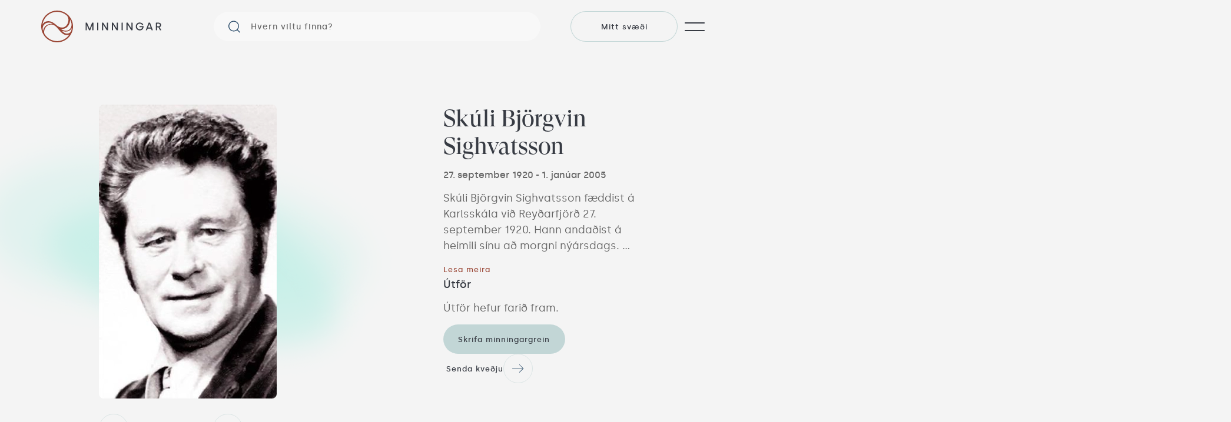

--- FILE ---
content_type: text/html; charset=utf-8
request_url: https://minningar.is/memories/skuli-bjorgvin-sighvatsson-1920-2005
body_size: 14691
content:
<!DOCTYPE html><html lang="en-GB"><head><link rel="icon" type="image/png" sizes="32x32" href="/favicons/favicon-32x32.png?v=M4KN2GElyG"/><link rel="icon" type="image/png" sizes="16x16" href="/favicons/favicon-16x16.png?v=M4KN2GElyG"/><link rel="shortcut icon" href="/favicons/favicon.ico?v=M4KN2GElyG"/><meta property="og:title"/><meta property="og:type"/><meta property="og:description" content="Minningar eru vettvangur fyrir aðstandendur sem að vilja halda uppi minningu látins ættingja eða vinar."/><meta property="og:url"/><meta property="og:locale" content="is_is"/><meta property="og:image:width" content="1200"/><meta property="og:image:height" content="630"/><meta property="twitter:image:width" content="1024"/><meta property="twitter:image:height" content="512"/><meta property="fb:app_id" content="396537331839985"/><link rel="icon" type="image/png" sizes="32x32" href="/favicons/favicon-32x32.png?v=M4KN2GElyG"/><link rel="icon" type="image/png" sizes="16x16" href="/favicons/favicon-16x16.png?v=M4KN2GElyG"/><link rel="shortcut icon" href="/favicons/favicon.ico?v=M4KN2GElyG"/><title>Minningarsíða - Skúli Björgvin Sighvatsson</title><meta name="description" content="Systkini Skúla, sem eru öll látin, voru a) Gunnlaugur, f. 1900, b) Ljósbjörg, f. 1902, c) Stefán, f. 1903, d. 1963, d) Steinþór, f. 1906, d. 1991, e) Anna, f. 1908, f) Jóhanna Sigurbjörg, f. 1911, d. 1990 og g) Friðjón, f. 1915, d. 1946. Bróðir Skúla sammæðra var Örnólfur Sveinsson, f. 1895, d. 1978."/><meta name="type" content="website"/><meta name="url" content="https://minning-git-frikkibranch-kob.vercel.app/memories/skuli-bjorgvin-sighvatsson-1920-2005"/><meta name="keywords" content="Skúli Björgvin Sighvatsson, minning, minningarsíður"/><meta property="og:title" content="Minningarsíða - Skúli Björgvin Sighvatsson"/><meta property="og:type" content="website"/><meta property="og:description" content="Systkini Skúla, sem eru öll látin, voru a) Gunnlaugur, f. 1900, b) Ljósbjörg, f. 1902, c) Stefán, f. 1903, d. 1963, d) Steinþór, f. 1906, d. 1991, e) Anna, f. 1908, f) Jóhanna Sigurbjörg, f. 1911, d. 1990 og g) Friðjón, f. 1915, d. 1946. Bróðir Skúla sammæðra var Örnólfur Sveinsson, f. 1895, d. 1978."/><meta property="og:url" content="https://minning-git-frikkibranch-kob.vercel.app/memories/skuli-bjorgvin-sighvatsson-1920-2005"/><meta name="viewport" content="width=device-width, initial-scale=1.0, maximum-scale=1.0,user-scalable=0"/><meta charSet="UTF-8"/><meta property="og:locale" content="is_is"/><meta prefix="go: http://ogp.me/ns#" property="og:image" content="https://firebasestorage.googleapis.com/v0/b/minning-f44b2.appspot.com/o/shareCards%2Fskuli-bjorgvin-sighvatsson-1920-2005%2Fmemory?alt=media&amp;token=e478886c-ebee-4717-84c2-5bc586e3a809"/><meta prefix="go: http://ogp.me/ns#" property="og:image:url" content="https://firebasestorage.googleapis.com/v0/b/minning-f44b2.appspot.com/o/shareCards%2Fskuli-bjorgvin-sighvatsson-1920-2005%2Fmemory?alt=media&amp;token=e478886c-ebee-4717-84c2-5bc586e3a809"/><meta prefix="go: http://ogp.me/ns#" property="og:image:secure" content="https://firebasestorage.googleapis.com/v0/b/minning-f44b2.appspot.com/o/shareCards%2Fskuli-bjorgvin-sighvatsson-1920-2005%2Fmemory?alt=media&amp;token=e478886c-ebee-4717-84c2-5bc586e3a809"/><meta property="og:image:width" content="1200"/><meta property="og:image:height" content="630"/><meta name="twitter:card" content="summary_large_image"/><meta name="twitter:title" content="Minningarsíða - Skúli Björgvin Sighvatsson"/><meta name="twitter:description" content="Systkini Skúla, sem eru öll látin, voru a) Gunnlaugur, f. 1900, b) Ljósbjörg, f. 1902, c) Stefán, f. 1903, d. 1963, d) Steinþór, f. 1906, d. 1991, e) Anna, f. 1908, f) Jóhanna Sigurbjörg, f. 1911, d. 1990 og g) Friðjón, f. 1915, d. 1946. Bróðir Skúla sammæðra var Örnólfur Sveinsson, f. 1895, d. 1978."/><meta name="twitter:url" content="https://minning-git-frikkibranch-kob.vercel.app/memories/skuli-bjorgvin-sighvatsson-1920-2005"/><meta property="twitter:type" content="website"/><meta name="twitter:image" content="https://firebasestorage.googleapis.com/v0/b/minning-f44b2.appspot.com/o/shareCards%2Fskuli-bjorgvin-sighvatsson-1920-2005%2Fmemory?alt=media&amp;token=e478886c-ebee-4717-84c2-5bc586e3a809"/><meta property="twitter:image:width" content="1024"/><meta property="twitter:image:height" content="512"/><link rel="apple-touch-icon" sizes="180x180" href="/apple-touch-icon.png"/><link rel="icon" type="image/png" sizes="32x32" href="/favicon-32x32.png"/><link rel="icon" type="image/png" sizes="16x16" href="/favicon-16x16.png"/><link rel="mask-icon" href="/safari-pinned-tab.svg" color="#004aa0"/><meta name="msapplication-TileColor" content="#004aa0"/><meta name="theme-color" content="#004aa0"/><meta property="fb:app_id" content="396537331839985"/><meta name="next-head-count" content="48"/><script async="" defer="" src="//static.cdn.prismic.io/prismic.js?repo=minningar&amp;new=true"></script><script defer="" data-domain="minningar.is" src="https://plausible.io/js/plausible.js"></script><link data-next-font="" rel="preconnect" href="/" crossorigin="anonymous"/><link rel="preload" href="/_next/static/css/3c19d129209ae27a.css" as="style"/><link rel="stylesheet" href="/_next/static/css/3c19d129209ae27a.css" data-n-g=""/><link rel="preload" href="/_next/static/css/64024c229d35211a.css" as="style"/><link rel="stylesheet" href="/_next/static/css/64024c229d35211a.css" data-n-p=""/><link rel="preload" href="/_next/static/css/3a404288bcb0ac3d.css" as="style"/><link rel="stylesheet" href="/_next/static/css/3a404288bcb0ac3d.css" data-n-p=""/><noscript data-n-css=""></noscript><script defer="" nomodule="" src="/_next/static/chunks/polyfills-78c92fac7aa8fdd8.js"></script><script src="/_next/static/chunks/webpack-3ef73f5e2fc53072.js" defer=""></script><script src="/_next/static/chunks/framework-830ef0373717c98b.js" defer=""></script><script src="/_next/static/chunks/main-df692fca70426645.js" defer=""></script><script src="/_next/static/chunks/pages/_app-b4155d3f45138246.js" defer=""></script><script src="/_next/static/chunks/7286-64e11ad007e77239.js" defer=""></script><script src="/_next/static/chunks/7536-a70ec7f8504ce94d.js" defer=""></script><script src="/_next/static/chunks/5833-cc09caff0c6c0049.js" defer=""></script><script src="/_next/static/chunks/9741-d4056bc3264ab474.js" defer=""></script><script src="/_next/static/chunks/1497-25e18ff7bfdcebf9.js" defer=""></script><script src="/_next/static/chunks/1410-5300ec410b786053.js" defer=""></script><script src="/_next/static/chunks/8711-78f50cf51fd93cf6.js" defer=""></script><script src="/_next/static/chunks/3494-5939288edf549cba.js" defer=""></script><script src="/_next/static/chunks/6775-2bb0a4fa33536a3b.js" defer=""></script><script src="/_next/static/chunks/pages/memories/%5Bmid%5D-64f1108e430112fb.js" defer=""></script><script src="/_next/static/mWk8OcfozbIOq7x9x9IBo/_buildManifest.js" defer=""></script><script src="/_next/static/mWk8OcfozbIOq7x9x9IBo/_ssgManifest.js" defer=""></script></head><body><noscript><img height="1" width="1" style="display:none" src="https://www.facebook.com/tr?id=210733614541009&amp;ev=PageView&amp;noscript=1"/></noscript><div id="__next"><div class="Layout_layout__nXg1d"><div class="Header_stick__xNu55"><div class="Header_background__pRpBB"></div><div><nav class="Nav_nav__aQ7ml" aria-label="Main Navigation"><div class="Nav_nav__inner__iOR1A"><div class="Nav_nav__content__K_8_v"><ul class="Nav_nav__list__R5qzc"><li class="Nav_nav__item__0lhbr"><a tabindex="0" href="/memories"><div class="NavContainer_overflow__VG4eZ"><div class="NavContainer_navlinkMotion__5Rosc" style="transform:translateY(130%)"><h3 class="Text_h1__Ix_JT NavContainer_navlink__jRO7Y">Minningarsíður</h3></div></div></a></li><li class="Nav_nav__item__0lhbr"><a tabindex="0" href="/recently-deceased"><div class="NavContainer_overflow__VG4eZ"><div class="NavContainer_navlinkMotion__5Rosc" style="transform:translateY(130%)"><h3 class="Text_h1__Ix_JT NavContainer_navlink__jRO7Y">Nýleg andlát</h3></div></div></a></li><li class="Nav_nav__item__0lhbr"><a tabindex="0" href="/recent-funerals"><div class="NavContainer_overflow__VG4eZ"><div class="NavContainer_navlinkMotion__5Rosc" style="transform:translateY(130%)"><h3 class="Text_h1__Ix_JT NavContainer_navlink__jRO7Y">Útfarir</h3></div></div></a></li><li class="Nav_nav__item__0lhbr"><a tabindex="0" href="/podcast"><div class="NavContainer_overflow__VG4eZ"><div class="NavContainer_navlinkMotion__5Rosc" style="transform:translateY(130%)"><h3 class="Text_h1__Ix_JT NavContainer_navlink__jRO7Y">Hlaðvarp</h3></div></div></a></li><li class="Nav_nav__item__0lhbr"><a tabindex="0" href="/services"><div class="NavContainer_overflow__VG4eZ"><div class="NavContainer_navlinkMotion__5Rosc" style="transform:translateY(130%)"><h3 class="Text_h1__Ix_JT NavContainer_navlink__jRO7Y">Þjónustusíða</h3></div></div></a></li><li class="Nav_nav__item__0lhbr"><a tabindex="0" href="/articles"><div class="NavContainer_overflow__VG4eZ"><div class="NavContainer_navlinkMotion__5Rosc" style="transform:translateY(130%)"><h3 class="Text_h1__Ix_JT NavContainer_navlink__jRO7Y">Fræðsluefni</h3></div></div></a></li><div class="Nav_navlinkMotion__MA0r3"><li class="Nav_nav__list__buttons__el_ea"><a target="_blank" rel="noopener noreferrer" href="https://facebook.com/minningar.is"><div class="LinkButton_iconBtn__white__mjjBN LinkButton_iconBtn__VVNRh"><svg width="10" height="18" viewBox="0 0 10 18" fill="none" xmlns="http://www.w3.org/2000/svg"><path d="M5.95067 17.0696V9.28393H8.65233L9.05766 6.24881H5.95067V4.31133C5.95067 3.43287 6.20192 2.83421 7.50621 2.83421L9.16701 2.83355V0.11883C8.8798 0.0827409 7.8939 0 6.74642 0C4.35029 0 2.70986 1.41419 2.70986 4.01074V6.24881H0V9.28393H2.70986V17.0696H5.95067Z" fill="#2B4C6A"></path></svg></div></a><a target="_blank" rel="noopener noreferrer" href="https://www.instagram.com/minningar.is"><div class="LinkButton_iconBtn__white__mjjBN LinkButton_iconBtn__VVNRh"><svg width="18" height="18" viewBox="0 0 18 18" fill="none" xmlns="http://www.w3.org/2000/svg"><g clip-path="url(#clip0_3168_5578)"><path d="M17.982 5.29205C17.9398 4.33564 17.7852 3.67812 17.5636 3.10836C17.3351 2.50359 16.9834 1.96213 16.5227 1.51201C16.0726 1.05489 15.5276 0.699691 14.9298 0.474702C14.3568 0.253147 13.7027 0.0984842 12.7463 0.0563159C11.7827 0.0105764 11.4768 0 9.033 0C6.58917 0 6.28328 0.0105764 5.3233 0.0527447C4.36689 0.094913 3.70937 0.249713 3.13975 0.471131C2.53484 0.699691 1.99338 1.05132 1.54326 1.51201C1.08614 1.96213 0.731078 2.50716 0.505952 3.10493C0.284397 3.67812 0.129734 4.33207 0.0875659 5.28848C0.0418264 6.25203 0.03125 6.55792 0.03125 9.00176C0.03125 11.4456 0.0418264 11.7515 0.0839947 12.7115C0.126163 13.6679 0.280963 14.3254 0.502518 14.8952C0.731078 15.4999 1.08614 16.0414 1.54326 16.4915C1.99338 16.9486 2.53841 17.3038 3.13618 17.5288C3.70937 17.7504 4.36332 17.905 5.31986 17.9472C6.27971 17.9895 6.58573 17.9999 9.02957 17.9999C11.4734 17.9999 11.7793 17.9895 12.7393 17.9472C13.6957 17.905 14.3532 17.7504 14.9228 17.5288C16.1325 17.0611 17.0889 16.1047 17.5566 14.8952C17.778 14.322 17.9328 13.6679 17.975 12.7115C18.0172 11.7515 18.0278 11.4456 18.0278 9.00176C18.0278 6.55792 18.0242 6.25203 17.982 5.29205ZM16.3611 12.6411C16.3223 13.5202 16.1747 13.9949 16.0516 14.3114C15.7492 15.0956 15.1268 15.7179 14.3426 16.0204C14.0262 16.1434 13.548 16.2911 12.6724 16.3297C11.723 16.372 11.4382 16.3824 9.03658 16.3824C6.63491 16.3824 6.3466 16.372 5.40063 16.3297C4.52155 16.2911 4.04685 16.1434 3.73038 16.0204C3.34015 15.8761 2.98495 15.6476 2.69664 15.3487C2.39775 15.0568 2.16919 14.7052 2.02497 14.315C1.9019 13.9985 1.75424 13.5202 1.71565 12.6447C1.67334 11.6953 1.6629 11.4104 1.6629 9.00876C1.6629 6.6071 1.67334 6.31879 1.71565 5.37295C1.75424 4.49387 1.9019 4.01917 2.02497 3.7027C2.16919 3.31234 2.39775 2.95727 2.70021 2.66883C2.99196 2.36994 3.34359 2.14138 3.73395 1.99729C4.05042 1.87422 4.52869 1.72656 5.4042 1.68783C6.3536 1.64566 6.63848 1.63509 9.04001 1.63509C11.4452 1.63509 11.73 1.64566 12.676 1.68783C13.555 1.72656 14.0297 1.87422 14.3462 1.99729C14.7364 2.14138 15.0916 2.36994 15.3799 2.66883C15.6788 2.96071 15.9074 3.31234 16.0516 3.7027C16.1747 4.01917 16.3223 4.49731 16.3611 5.37295C16.4032 6.32236 16.4138 6.6071 16.4138 9.00876C16.4138 11.4104 16.4032 11.6917 16.3611 12.6411Z" fill="#2B4C6A"></path><path d="M9.03313 4.37769C6.48037 4.37769 4.40918 6.44874 4.40918 9.00164C4.40918 11.5545 6.48037 13.6256 9.03313 13.6256C11.586 13.6256 13.6571 11.5545 13.6571 9.00164C13.6571 6.44874 11.586 4.37769 9.03313 4.37769ZM9.03313 12.0011C7.37703 12.0011 6.03369 10.6579 6.03369 9.00164C6.03369 7.3454 7.37703 6.00219 9.03313 6.00219C10.6894 6.00219 12.0326 7.3454 12.0326 9.00164C12.0326 10.6579 10.6894 12.0011 9.03313 12.0011Z" fill="#2B4C6A"></path><path d="M14.9198 4.19496C14.9198 4.79109 14.4365 5.27444 13.8402 5.27444C13.2441 5.27444 12.7607 4.79109 12.7607 4.19496C12.7607 3.5987 13.2441 3.11548 13.8402 3.11548C14.4365 3.11548 14.9198 3.5987 14.9198 4.19496Z" fill="#2B4C6A"></path></g><defs><clipPath id="clip0_3168_5578"><rect width="18" height="18" fill="white"></rect></clipPath></defs></svg></div></a></li></div></ul></div></div><button class="Nav_nav__backdrop__hGdlA" aria-label="Close Main Navigation"></button></nav></div><header class="Header_header__xjCQi"><div class="Header_header__container__ZPKiO Container_container__6_9bb Container_grid__Ye6pB"><a tabindex="0" class="Header_header__skip__XPC_6" href="#main">Skip to content</a><a class="Header_header__logo__4H7_6" tabindex="0" href="/"><svg width="204" height="54" viewBox="0 0 204 54" fill="none" xmlns="http://www.w3.org/2000/svg"><path d="M75.8032 20.5386H77.4108C77.598 20.5386 77.7853 20.6478 77.8477 20.8351L82.2177 30.964H82.3269L86.3067 20.8507C86.3847 20.6634 86.5564 20.5386 86.7593 20.5386H88.3356C88.5541 20.5386 88.7414 20.7102 88.7414 20.9444V33.0866C88.7414 33.305 88.5541 33.4923 88.3356 33.4923H87.2275C87.009 33.4923 86.8217 33.305 86.8217 33.0866V24.6276H86.7125L83.3102 33.1958C83.2477 33.3675 83.0761 33.4923 82.8888 33.4923H81.5778C81.3905 33.4923 81.2188 33.3831 81.1564 33.2114L77.4264 24.5496H77.3171V33.0866C77.3171 33.305 77.1454 33.4767 76.9269 33.4767H75.7876C75.5691 33.4767 75.3975 33.305 75.3975 33.0866V20.9444C75.3975 20.7102 75.5847 20.5386 75.8032 20.5386Z" fill="#383C44"></path><path d="M95.3902 20.5386H96.5763C96.7948 20.5386 96.9821 20.7259 96.9821 20.9444V33.0709C96.9821 33.2894 96.7948 33.4767 96.5763 33.4767H95.3902C95.1717 33.4767 94.9844 33.2894 94.9844 33.0709V20.9444C94.9844 20.7102 95.1717 20.5386 95.3902 20.5386Z" fill="#383C44"></path><path d="M103.615 20.5386H105.113C105.254 20.5386 105.394 20.6166 105.456 20.7258L111.465 30.1056H111.574V20.9287C111.574 20.7102 111.762 20.5229 111.98 20.5229H113.119C113.338 20.5229 113.525 20.7102 113.525 20.9287V33.0865C113.525 33.305 113.354 33.4767 113.135 33.4767H111.621C111.481 33.4767 111.34 33.3987 111.278 33.2894L105.3 23.9097H105.191V33.0865C105.191 33.305 105.004 33.4923 104.785 33.4923H103.63C103.412 33.4923 103.225 33.305 103.225 33.0865V20.9443C103.225 20.7102 103.396 20.5386 103.615 20.5386Z" fill="#383C44"></path><path d="M120.314 20.5386H121.812C121.953 20.5386 122.093 20.6166 122.156 20.7258L128.164 30.1056H128.274V20.9287C128.274 20.7102 128.461 20.5229 128.679 20.5229H129.819C130.037 20.5229 130.224 20.7102 130.224 20.9287V33.0865C130.224 33.305 130.053 33.4767 129.834 33.4767H128.32C128.18 33.4767 128.039 33.3987 127.977 33.2894L122 23.9097H121.89V33.0865C121.89 33.305 121.703 33.4923 121.485 33.4923H120.33C120.111 33.4923 119.924 33.305 119.924 33.0865V20.9443C119.924 20.7102 120.096 20.5386 120.314 20.5386Z" fill="#383C44"></path><path d="M136.998 20.5386H138.184C138.403 20.5386 138.59 20.7259 138.59 20.9444V33.0709C138.59 33.2894 138.403 33.4767 138.184 33.4767H136.998C136.78 33.4767 136.592 33.2894 136.592 33.0709V20.9444C136.592 20.7102 136.78 20.5386 136.998 20.5386Z" fill="#383C44"></path><path d="M145.207 20.5386H146.705C146.846 20.5386 146.971 20.6166 147.049 20.7259L153.073 30.1212H153.182V20.9444C153.182 20.7259 153.369 20.5386 153.588 20.5386H154.727C154.946 20.5386 155.133 20.7259 155.133 20.9444V33.0709C155.133 33.2894 154.946 33.4767 154.727 33.4767H153.213C153.073 33.4767 152.948 33.3987 152.87 33.2894L146.893 23.8941H146.783V33.0709C146.783 33.2894 146.596 33.4767 146.378 33.4767H145.223C145.004 33.4767 144.817 33.2894 144.817 33.0709V20.9287C144.801 20.7103 144.989 20.5386 145.207 20.5386Z" fill="#383C44"></path><path d="M160.643 27C160.643 23.192 163.452 20.2891 167.369 20.2891C170.319 20.2891 172.519 21.9434 173.409 24.2532C173.487 24.4561 173.347 24.6746 173.128 24.6746H171.708C171.505 24.6746 171.318 24.5654 171.224 24.3937C170.553 23.0671 169.211 22.1775 167.354 22.1775C164.466 22.1775 162.562 24.4093 162.703 27.3122C162.828 29.8093 164.888 31.8538 167.385 31.8538C169.741 31.8538 171.552 30.3711 171.692 28.2642H167.463C167.244 28.2642 167.057 28.0769 167.057 27.8584V26.9844C167.057 26.7659 167.244 26.5787 167.463 26.5787H173.503C173.737 26.5787 173.94 26.7815 173.94 27.0157C173.83 31.37 170.959 33.711 167.385 33.711C163.467 33.711 160.643 30.855 160.643 27Z" fill="#383C44"></path><path d="M182.789 20.5386H184.537C184.74 20.5386 184.911 20.6634 184.989 20.8507L189.562 33.1646C189.625 33.3207 189.5 33.4767 189.344 33.4767H187.845C187.674 33.4767 187.518 33.3675 187.471 33.2114L186.55 30.6675H180.729L179.808 33.2114C179.745 33.3675 179.605 33.4767 179.433 33.4767H177.998C177.841 33.4767 177.732 33.3207 177.779 33.1646L182.336 20.8507C182.399 20.6634 182.586 20.5386 182.789 20.5386ZM185.926 28.8727L183.71 22.7704H183.585L181.353 28.8727H185.926Z" fill="#383C44"></path><path d="M194.728 20.9444C194.728 20.7259 194.915 20.5386 195.134 20.5386H199.348C201.985 20.5386 203.686 22.1617 203.686 24.5183C203.686 26.36 202.547 27.749 201.111 28.264L203.858 33.1334C203.952 33.2894 203.827 33.4767 203.655 33.4767H202.032C201.876 33.4767 201.736 33.3987 201.673 33.2582L199.145 28.5605H196.71V33.0709C196.71 33.2894 196.523 33.4767 196.304 33.4767H195.118C194.9 33.4767 194.712 33.2894 194.712 33.0709V20.9444H194.728ZM199.254 26.8282C200.627 26.8282 201.642 26.0478 201.642 24.5183C201.642 23.2542 200.799 22.2553 199.176 22.2553H196.71V26.8282H199.254Z" fill="#383C44"></path><path d="M27 0C12.111 0 0 12.111 0 27C0 41.889 12.111 54 27 54C41.889 54 54 41.889 54 27C54.0156 12.111 41.9046 0 27 0ZM50.4884 35.3653C49.2399 37.8936 46.6647 39.2046 43.4341 39.2046C40.1098 39.2046 37.5659 37.0353 35.0844 34.304C37.0353 35.1624 39.2827 35.7399 41.811 35.7399C45.9156 35.7399 49.0526 34.1012 51.1283 30.8861C51.378 30.5116 51.5809 30.137 51.7682 29.7624C51.815 31.2295 51.3 33.7266 50.4884 35.3653ZM4.57283 24.2532C6.46127 21.7873 9.52023 20.4295 13.141 20.4295C15.9035 20.4295 18.026 21.3971 19.8832 22.7081C19.1965 22.5988 18.4786 22.5364 17.7295 22.5364C7.47572 22.5364 3.96416 29.8249 3.18381 34.3821C2.94971 33.6173 2.74682 32.8214 2.57514 32.0254C2.2474 29.2162 2.96532 26.3445 4.57283 24.2532ZM48.9434 15.1699C49.7861 16.7306 50.4728 18.385 50.9723 20.1173C52.0179 23.9254 51.5341 27.6243 49.5832 30.4023C47.8509 32.8682 45.1353 34.2884 42.1075 34.2884C39.0329 34.2884 35.9428 33.1647 32.9306 30.9642C33.6642 31.1046 34.3977 31.1671 35.1312 31.1671C41.4676 31.1671 44.8387 27.7335 46.5399 24.8462C48.5688 21.4127 49.2243 17.5578 48.9434 15.1699ZM27 2.07572C33.0243 2.07572 38.5647 4.22948 42.8723 7.80347C46.8988 11.1902 46.9925 16.8399 44.9948 21.7093C43.1688 26.1416 39.5012 28.904 35.4277 28.904C32.2751 28.904 29.4347 27.7491 26.4694 25.2832L25.9543 24.8619C22.5364 21.9902 17.8543 18.0416 12.2358 18.0416C6.88266 18.0416 3.93295 20.726 2.29422 23.5353C4.01098 11.4243 14.4364 2.07572 27 2.07572ZM27 51.9399C18.2913 51.9399 10.5971 47.4451 6.14913 40.6561C6.16474 40.6561 6.16474 40.6561 6.16474 40.6561C4.0422 37.5971 4.99422 33.2428 6.72659 29.8873C8.14682 27.1092 11.5179 23.7382 17.2769 23.7382C22.5988 23.7382 26.4381 28.3578 30.1526 32.8214C33.7734 37.1601 38.0341 41.6393 43.0283 41.6393C45.3381 41.6393 46.6803 41.3896 47.726 40.859C43.2468 47.5231 35.6306 51.9399 27 51.9399Z" fill="#9A4534"></path></svg></a><div class="NavSearch_searchBar__TTfDc Header_header__search__ummku"><div class="NavSearch_name__HND_P"><svg width="21" height="21" viewBox="0 0 21 21" fill="none" xmlns="http://www.w3.org/2000/svg"><path d="M20.8144 19.769L16.5466 15.5328C19.7294 11.8397 19.5486 6.26379 16.0403 2.75172C14.2319 0.905173 11.8087 0 9.42164 0C7.03458 0 4.61136 0.905173 2.76682 2.75172C-0.922272 6.44483 -0.922272 12.3828 2.76682 16.0759C4.57519 17.8862 6.99842 18.8276 9.42164 18.8276C11.5917 18.8276 13.7979 18.0672 15.534 16.5466L19.8017 20.819C19.9102 20.9276 20.0911 21 20.2719 21C20.4527 21 20.6336 20.9276 20.7782 20.7828C21.0676 20.5293 21.0676 20.0586 20.8144 19.769ZM3.77951 15.0259C2.26047 13.5414 1.46478 11.5138 1.46478 9.41379C1.46478 7.31379 2.29664 5.28621 3.77951 3.76552C5.29854 2.24483 7.28776 1.44828 9.42164 1.44828C11.5555 1.44828 13.5447 2.28103 15.0638 3.76552C16.5466 5.28621 17.3785 7.27759 17.3785 9.41379C17.3785 11.55 16.5466 13.5414 15.0638 15.0621C13.5447 16.5466 11.5194 17.3793 9.42164 17.3793C7.32393 17.3793 5.29854 16.5466 3.77951 15.0259Z" fill="#2B4C6A"></path></svg><input type="text" id="search-input" placeholder="Hvern viltu finna?" value=""/></div></div><div class="Header_header__controls__qjpbt"><a class="Header_search_icon__Y4d__" tabindex="0" href="/memories"><svg width="21" height="21" viewBox="0 0 21 21" fill="none" xmlns="http://www.w3.org/2000/svg"><path d="M20.8144 19.769L16.5466 15.5328C19.7294 11.8397 19.5486 6.26379 16.0403 2.75172C14.2319 0.905173 11.8087 0 9.42164 0C7.03458 0 4.61136 0.905173 2.76682 2.75172C-0.922272 6.44483 -0.922272 12.3828 2.76682 16.0759C4.57519 17.8862 6.99842 18.8276 9.42164 18.8276C11.5917 18.8276 13.7979 18.0672 15.534 16.5466L19.8017 20.819C19.9102 20.9276 20.0911 21 20.2719 21C20.4527 21 20.6336 20.9276 20.7782 20.7828C21.0676 20.5293 21.0676 20.0586 20.8144 19.769ZM3.77951 15.0259C2.26047 13.5414 1.46478 11.5138 1.46478 9.41379C1.46478 7.31379 2.29664 5.28621 3.77951 3.76552C5.29854 2.24483 7.28776 1.44828 9.42164 1.44828C11.5555 1.44828 13.5447 2.28103 15.0638 3.76552C16.5466 5.28621 17.3785 7.27759 17.3785 9.41379C17.3785 11.55 16.5466 13.5414 15.0638 15.0621C13.5447 16.5466 11.5194 17.3793 9.42164 17.3793C7.32393 17.3793 5.29854 16.5466 3.77951 15.0259Z" fill="#2B4C6A"></path></svg></a><a class="Header_accountIcon__tYkBq" href="/account"><svg width="18" height="20" viewBox="0 0 18 20" fill="none" xmlns="http://www.w3.org/2000/svg"><path fill-rule="evenodd" clip-rule="evenodd" d="M12.8303 5.77627C12.8303 7.8917 11.1154 9.6066 8.99999 9.6066C6.88456 9.6066 5.16967 7.8917 5.16967 5.77627C5.16967 3.66084 6.88456 1.94595 8.99999 1.94595C11.1154 1.94595 12.8303 3.66084 12.8303 5.77627ZM11.8522 10.3981C13.3994 9.44128 14.4303 7.72916 14.4303 5.77627C14.4303 2.77719 11.9991 0.345947 8.99999 0.345947C6.00091 0.345947 3.56967 2.77719 3.56967 5.77627C3.56967 7.72916 4.60054 9.44128 6.14781 10.3981C5.22072 10.6379 4.42012 10.9952 3.73185 11.4383C2.42374 12.2804 1.57682 13.3966 1.03036 14.485C0.485611 15.57 0.230503 16.6441 0.109936 17.439C0.0493336 17.8386 0.0218804 18.1734 0.00960912 18.4115C0.00346587 18.5307 0.00110557 18.6261 0.000327928 18.6937C-6.10485e-05 18.7276 -4.77898e-05 18.7553 8.11705e-05 18.7749L0.000313748 18.7969L0.000332016 18.7982L0.00046221 18.8057L0.000494866 18.8069L0.000528712 18.8089L0.00053439 18.81L0.000772526 18.8191C0.00102478 18.8264 0.00149611 18.8362 0.00237416 18.848C0.004125 18.8716 0.00752322 18.904 0.0141552 18.9423C0.0272529 19.0179 0.053851 19.1217 0.109151 19.2274C0.16497 19.334 0.251617 19.4453 0.384421 19.5281C0.518099 19.6115 0.686109 19.6581 0.89137 19.6539C1.09666 19.6497 1.26327 19.5964 1.3949 19.5092C1.5256 19.4225 1.611 19.3097 1.6662 19.2021C1.72096 19.0955 1.74743 18.9915 1.7605 18.9157C1.76712 18.8773 1.77051 18.8449 1.77226 18.8213C1.77313 18.8094 1.77361 18.7997 1.77386 18.7924L1.7741 18.7833L1.77413 18.7802L1.77417 18.7781L1.7741 18.7738L1.774 18.7633C1.77393 18.7529 1.77391 18.7357 1.77418 18.712C1.77473 18.664 1.77648 18.5898 1.78147 18.4931C1.79145 18.2995 1.8143 18.0175 1.86594 17.6771C1.96985 16.9919 2.18693 16.0925 2.63303 15.204C3.0774 14.3189 3.73998 13.4616 4.73101 12.8236C5.71628 12.1893 7.08177 11.7356 8.99999 11.7356C10.9182 11.7356 12.2837 12.1893 13.269 12.8236C14.26 13.4616 14.9226 14.3189 15.367 15.2039C15.8131 16.0925 16.0301 16.9919 16.134 17.6771C16.1857 18.0175 16.2085 18.2995 16.2185 18.4931C16.2235 18.5898 16.2253 18.664 16.2258 18.712C16.2259 18.724 16.226 18.7344 16.226 18.7431C16.226 18.7516 16.226 18.7585 16.226 18.7636L16.2259 18.7738L16.2258 18.7751L16.2258 18.779L16.2258 18.7802L16.2259 18.7833L16.2261 18.7924C16.2264 18.7997 16.2269 18.8094 16.2277 18.8213C16.2295 18.8449 16.2329 18.8773 16.2395 18.9157C16.2526 18.9915 16.279 19.0955 16.3338 19.2021C16.389 19.3097 16.4744 19.4225 16.6051 19.5092C16.7367 19.5964 16.9033 19.6497 17.1086 19.6539C17.3139 19.6581 17.482 19.6114 17.6157 19.5279C17.7485 19.445 17.8351 19.3336 17.8909 19.2268C17.9462 19.1211 17.9728 19.0172 17.9859 18.9415C17.9925 18.9032 17.9959 18.8708 17.9976 18.8471C17.9985 18.8353 17.999 18.8255 17.9992 18.8182L17.9995 18.8091L17.9995 18.8078L17.9995 18.805L17.9997 18.7983L17.9997 18.7969L17.9999 18.7741C18 18.7545 18 18.7276 17.9997 18.6937C17.9989 18.6261 17.9965 18.5307 17.9904 18.4115C17.9781 18.1734 17.9507 17.8386 17.89 17.439C17.7695 16.6441 17.5144 15.57 16.9696 14.485C16.4232 13.3966 15.5762 12.2804 14.2681 11.4383C13.5799 10.9952 12.7793 10.6379 11.8522 10.3981Z" fill="#373B43"></path></svg></a><a class="Button_ghost__6Wnyq Button_default__5iOKM Button_button__Txt5t Header_accountButton__X_l55" href="/account"><div class="Button_label__uH250">Mitt svæði</div></a><button class="Hamburger_burger__W3Nos"><span class="Hamburger_container__Uhihu"><span class="Hamburger_line__HK7ty Hamburger_line__one___QtV1"><span class="Hamburger_after__PKCLS"></span><span class="Hamburger_anim__kPfrC Hamburger_anim__one__R7PBp"></span></span><span class="Hamburger_line__HK7ty Hamburger_line__two__cWpH2"><span class="Hamburger_after__PKCLS"></span><span class="Hamburger_anim__kPfrC Hamburger_anim__two__p1BWK"></span></span></span></button></div></div></header></div><main id="main" class="Layout_layout__content__o66_V"><newShareModal title="Hverju viltu deila?" memory="[object Object]"></newShareModal><section class="Section_section__07Y1Z"><div class="Container_container__6_9bb Container_grid__Ye6pB"><div class="Memory_image___ZM3I" style="opacity:0;transform:translateX(30px)"><div class="ImageBlob_container__kgHsK"><img loading="lazy" src="https://ik.imagekit.io/minningar/tr:/memories/skuli-bjorgvin-sighvatsson-1920-2005/skuli-bjorgvin-sighvatsson-1920-2005_00e7" srcSet="https://ik.imagekit.io/minningar/tr:h-500/memories/skuli-bjorgvin-sighvatsson-1920-2005/skuli-bjorgvin-sighvatsson-1920-2005_00e7 1x, https://ik.imagekit.io/minningar/tr:h-750/memories/skuli-bjorgvin-sighvatsson-1920-2005/skuli-bjorgvin-sighvatsson-1920-2005_00e7 1.5x, https://ik.imagekit.io/minningar/tr:h-1000/memories/skuli-bjorgvin-sighvatsson-1920-2005/skuli-bjorgvin-sighvatsson-1920-2005_00e7 2x, https://ik.imagekit.io/minningar/tr:h-1500/memories/skuli-bjorgvin-sighvatsson-1920-2005/skuli-bjorgvin-sighvatsson-1920-2005_00e7 3x" class="ImageBlob_test__S3h77 ImageBlob_align__8VoJU" alt="no image" style="background-color:#fafafa"/></div><div class="Memory_buttons__nDRwn"><button class="Button_arrow__H3CVg Button_button__Txt5t Button_arrow__mirror__3iyOM Button_arrow__noPadd__4KjM5 Memory_shareBtn__hK_rW"><div class="Button_label__uH250">Deila minningarsíðu</div><div class="Button_arrowContainer__xXlnY"><svg viewBox="0 0 15 15" fill="none" xmlns="http://www.w3.org/2000/svg"><path d="M13.8964 2.49996C13.8964 3.62183 12.9871 4.53129 11.8652 4.53129C10.7433 4.53129 9.83398 3.62183 9.83398 2.49996C9.83398 1.37821 10.7433 0.46875 11.8652 0.46875C12.9871 0.46875 13.8964 1.37821 13.8964 2.49996Z" fill="#2B4C6A"></path><path d="M11.8652 5.00004C10.4864 5.00004 9.36523 3.87875 9.36523 2.49996C9.36523 1.12129 10.4864 0 11.8652 0C13.244 0 14.3652 1.12129 14.3652 2.49996C14.3652 3.87875 13.244 5.00004 11.8652 5.00004ZM11.8652 0.9375C11.0033 0.9375 10.3027 1.63879 10.3027 2.49996C10.3027 3.36124 11.0033 4.06254 11.8652 4.06254C12.7271 4.06254 13.4277 3.36124 13.4277 2.49996C13.4277 1.63879 12.7271 0.9375 11.8652 0.9375Z" fill="#2B4C6A"></path><path d="M13.8964 12.5C13.8964 13.6217 12.9871 14.5312 11.8652 14.5312C10.7433 14.5312 9.83398 13.6217 9.83398 12.5C9.83398 11.3781 10.7433 10.4686 11.8652 10.4686C12.9871 10.4686 13.8964 11.3781 13.8964 12.5Z" fill="#2B4C6A"></path><path d="M11.8652 14.9999C10.4864 14.9999 9.36523 13.8786 9.36523 12.5C9.36523 11.1212 10.4864 9.99988 11.8652 9.99988C13.244 9.99988 14.3652 11.1212 14.3652 12.5C14.3652 13.8786 13.244 14.9999 11.8652 14.9999ZM11.8652 10.9374C11.0033 10.9374 10.3027 11.6387 10.3027 12.5C10.3027 13.3611 11.0033 14.0624 11.8652 14.0624C12.7271 14.0624 13.4277 13.3611 13.4277 12.5C13.4277 11.6387 12.7271 10.9374 11.8652 10.9374Z" fill="#2B4C6A"></path><path d="M5.14652 7.50008C5.14652 8.62195 4.23706 9.5313 3.1152 9.5313C1.99345 9.5313 1.08398 8.62195 1.08398 7.50008C1.08398 6.37822 1.99345 5.46887 3.1152 5.46887C4.23706 5.46887 5.14652 6.37822 5.14652 7.50008Z" fill="#2B4C6A"></path><path d="M3.1152 10C1.73653 10 0.615234 8.87887 0.615234 7.50008C0.615234 6.1213 1.73653 5.00012 3.1152 5.00012C4.49398 5.00012 5.61527 6.1213 5.61527 7.50008C5.61527 8.87887 4.49398 10 3.1152 10ZM3.1152 5.93762C2.25334 5.93762 1.55273 6.6388 1.55273 7.50008C1.55273 8.36137 2.25334 9.06255 3.1152 9.06255C3.97717 9.06255 4.67777 8.36137 4.67777 7.50008C4.67777 6.6388 3.97717 5.93762 3.1152 5.93762Z" fill="#2B4C6A"></path><path d="M4.59144 7.20011C4.37389 7.20011 4.16263 7.08693 4.04762 6.88448C3.87699 6.5851 3.98205 6.20322 4.28142 6.0319L10.0807 2.7257C10.3801 2.55381 10.762 2.65887 10.9333 2.95939C11.1039 3.25877 10.9989 3.64065 10.6995 3.81197L4.90009 7.11817C4.80259 7.17379 4.69639 7.20011 4.59144 7.20011Z" fill="#2B4C6A"></path><path d="M10.3895 12.3562C10.2844 12.3562 10.1782 12.3299 10.0807 12.2743L4.28134 8.9681C3.98196 8.79747 3.87702 8.41558 4.04765 8.11552C4.21759 7.81557 4.60005 7.70994 4.90012 7.88183L10.6995 11.188C10.9989 11.3587 11.1038 11.7406 10.9332 12.0406C10.8176 12.2431 10.6064 12.3562 10.3895 12.3562Z" fill="#2B4C6A"></path></svg></div></button><div class="Memory_follow__MT3FU"><button class="Button_arrow__H3CVg Button_button__Txt5t Button_arrow__mirror__3iyOM Button_arrow__noPadd__4KjM5 Memory_followBtn__wqPK_ Memory_shareBtn__hK_rW"><div class="Button_label__uH250"></div><div class="Button_arrowContainer__xXlnY"><svg width="14" height="14" viewBox="0 0 14 14" fill="none" xmlns="http://www.w3.org/2000/svg"><path d="M9.62484 1.75C8.60984 1.75 7.63567 2.2225 6.99984 2.96917C6.364 2.2225 5.38984 1.75 4.37484 1.75C2.57817 1.75 1.1665 3.16167 1.1665 4.95833C1.1665 7.16333 3.14984 8.96 6.154 11.69L6.99984 12.4542L7.84567 11.6842C10.8498 8.96 12.8332 7.16333 12.8332 4.95833C12.8332 3.16167 11.4215 1.75 9.62484 1.75ZM7.05817 10.8208L6.99984 10.8792L6.9415 10.8208C4.16484 8.30667 2.33317 6.64417 2.33317 4.95833C2.33317 3.79167 3.20817 2.91667 4.37484 2.91667C5.27317 2.91667 6.14817 3.49417 6.45734 4.29333H7.54817C7.8515 3.49417 8.7265 2.91667 9.62484 2.91667C10.7915 2.91667 11.6665 3.79167 11.6665 4.95833C11.6665 6.64417 9.83484 8.30667 7.05817 10.8208Z" fill="#2B4C6A"></path></svg></div></button><p class="Memory_info__nBf1D Text_p-small__fh3V_ Text_center__DmmTD">Fylgja minningarsíðu</p></div></div></div><div class="Memory_profile__details__2wkiI" style="opacity:0"><div><div class="Memory_memory_share__x8Byf"><h1 class="Text_h2__phaYc">Skúli Björgvin Sighvatsson</h1><div class="Memory_icons__1f_rB"><button class="Memory_icon_share__T2Llw"><svg viewBox="0 0 15 15" fill="none" xmlns="http://www.w3.org/2000/svg"><path d="M13.8964 2.49996C13.8964 3.62183 12.9871 4.53129 11.8652 4.53129C10.7433 4.53129 9.83398 3.62183 9.83398 2.49996C9.83398 1.37821 10.7433 0.46875 11.8652 0.46875C12.9871 0.46875 13.8964 1.37821 13.8964 2.49996Z" fill="#2B4C6A"></path><path d="M11.8652 5.00004C10.4864 5.00004 9.36523 3.87875 9.36523 2.49996C9.36523 1.12129 10.4864 0 11.8652 0C13.244 0 14.3652 1.12129 14.3652 2.49996C14.3652 3.87875 13.244 5.00004 11.8652 5.00004ZM11.8652 0.9375C11.0033 0.9375 10.3027 1.63879 10.3027 2.49996C10.3027 3.36124 11.0033 4.06254 11.8652 4.06254C12.7271 4.06254 13.4277 3.36124 13.4277 2.49996C13.4277 1.63879 12.7271 0.9375 11.8652 0.9375Z" fill="#2B4C6A"></path><path d="M13.8964 12.5C13.8964 13.6217 12.9871 14.5312 11.8652 14.5312C10.7433 14.5312 9.83398 13.6217 9.83398 12.5C9.83398 11.3781 10.7433 10.4686 11.8652 10.4686C12.9871 10.4686 13.8964 11.3781 13.8964 12.5Z" fill="#2B4C6A"></path><path d="M11.8652 14.9999C10.4864 14.9999 9.36523 13.8786 9.36523 12.5C9.36523 11.1212 10.4864 9.99988 11.8652 9.99988C13.244 9.99988 14.3652 11.1212 14.3652 12.5C14.3652 13.8786 13.244 14.9999 11.8652 14.9999ZM11.8652 10.9374C11.0033 10.9374 10.3027 11.6387 10.3027 12.5C10.3027 13.3611 11.0033 14.0624 11.8652 14.0624C12.7271 14.0624 13.4277 13.3611 13.4277 12.5C13.4277 11.6387 12.7271 10.9374 11.8652 10.9374Z" fill="#2B4C6A"></path><path d="M5.14652 7.50008C5.14652 8.62195 4.23706 9.5313 3.1152 9.5313C1.99345 9.5313 1.08398 8.62195 1.08398 7.50008C1.08398 6.37822 1.99345 5.46887 3.1152 5.46887C4.23706 5.46887 5.14652 6.37822 5.14652 7.50008Z" fill="#2B4C6A"></path><path d="M3.1152 10C1.73653 10 0.615234 8.87887 0.615234 7.50008C0.615234 6.1213 1.73653 5.00012 3.1152 5.00012C4.49398 5.00012 5.61527 6.1213 5.61527 7.50008C5.61527 8.87887 4.49398 10 3.1152 10ZM3.1152 5.93762C2.25334 5.93762 1.55273 6.6388 1.55273 7.50008C1.55273 8.36137 2.25334 9.06255 3.1152 9.06255C3.97717 9.06255 4.67777 8.36137 4.67777 7.50008C4.67777 6.6388 3.97717 5.93762 3.1152 5.93762Z" fill="#2B4C6A"></path><path d="M4.59144 7.20011C4.37389 7.20011 4.16263 7.08693 4.04762 6.88448C3.87699 6.5851 3.98205 6.20322 4.28142 6.0319L10.0807 2.7257C10.3801 2.55381 10.762 2.65887 10.9333 2.95939C11.1039 3.25877 10.9989 3.64065 10.6995 3.81197L4.90009 7.11817C4.80259 7.17379 4.69639 7.20011 4.59144 7.20011Z" fill="#2B4C6A"></path><path d="M10.3895 12.3562C10.2844 12.3562 10.1782 12.3299 10.0807 12.2743L4.28134 8.9681C3.98196 8.79747 3.87702 8.41558 4.04765 8.11552C4.21759 7.81557 4.60005 7.70994 4.90012 7.88183L10.6995 11.188C10.9989 11.3587 11.1038 11.7406 10.9332 12.0406C10.8176 12.2431 10.6064 12.3562 10.3895 12.3562Z" fill="#2B4C6A"></path></svg></button><div class="Memory_follow__MT3FU"><button><svg width="18" height="18" viewBox="0 0 14 14" fill="none" xmlns="http://www.w3.org/2000/svg"><path d="M9.62484 1.75C8.60984 1.75 7.63567 2.2225 6.99984 2.96917C6.364 2.2225 5.38984 1.75 4.37484 1.75C2.57817 1.75 1.1665 3.16167 1.1665 4.95833C1.1665 7.16333 3.14984 8.96 6.154 11.69L6.99984 12.4542L7.84567 11.6842C10.8498 8.96 12.8332 7.16333 12.8332 4.95833C12.8332 3.16167 11.4215 1.75 9.62484 1.75ZM7.05817 10.8208L6.99984 10.8792L6.9415 10.8208C4.16484 8.30667 2.33317 6.64417 2.33317 4.95833C2.33317 3.79167 3.20817 2.91667 4.37484 2.91667C5.27317 2.91667 6.14817 3.49417 6.45734 4.29333H7.54817C7.8515 3.49417 8.7265 2.91667 9.62484 2.91667C10.7915 2.91667 11.6665 3.79167 11.6665 4.95833C11.6665 6.64417 9.83484 8.30667 7.05817 10.8208Z" fill="#2B4C6A"></path></svg></button><p class="Memory_info__nBf1D Text_p-small__fh3V_ Text_center__DmmTD">Fylgja minningarsíðu</p></div></div></div><p class="Text_date__XDu6y">27. september 1920<!-- --> - <!-- -->1. janúar 2005</p><p class="Memory_shortText__dy3CG Text_p-18__YP3Dc"></p><button class="Button_text__Yd5Yl Button_button__Txt5t"><div class="Button_label__uH250">Lesa meira</div></button></div><div><h6 class="Text_h6__clVVW">Útför</h6><p class="Text_date__XDu6y"></p><p class="Text_p-18__YP3Dc">Útför hefur farið fram.</p></div><div class="Memory_profile__details__buttons__IfpTL"><a class="Button_default__5iOKM Button_button__Txt5t" href="/memories/skuli-bjorgvin-sighvatsson-1920-2005/obituaries/form"><div class="Button_label__uH250">Skrifa minningargrein</div></a><button class="Button_arrow__H3CVg Button_button__Txt5t"><div class="Button_label__uH250">Senda kveðju</div><div class="Button_arrowContainer__xXlnY"><svg width="20" height="14" viewBox="0 0 20 14" fill="none" xmlns="http://www.w3.org/2000/svg"><path d="M12.5838 13.6857L19.1159 7.15358C19.1168 7.15249 19.1169 7.1514 19.118 7.1503C19.1504 7.11719 19.1764 7.07825 19.1945 7.03476C19.2127 6.9911 19.2217 6.94488 19.2221 6.8983L19.2225 6.89594C19.2225 6.84845 19.2127 6.80132 19.1945 6.75674C19.1757 6.71235 19.1493 6.67213 19.1159 6.63866L12.5838 0.106578C12.4417 -0.0355261 12.2113 -0.0355261 12.0692 0.106578C11.9979 0.177722 11.9626 0.270881 11.9626 0.363858C11.9626 0.457018 11.9979 0.550177 12.0692 0.621139L17.9801 6.53221H0.363904C0.163029 6.53221 0 6.69524 0 6.89612C0 7.09699 0.163029 7.25984 0.363904 7.25984H17.9803L12.0692 13.1711C11.9979 13.2419 11.9626 13.3349 11.9626 13.4284C11.9626 13.5215 11.9979 13.6142 12.0692 13.6857C12.2113 13.8276 12.4413 13.8276 12.5838 13.6857Z" fill="#2B4C6A"></path></svg></div></button></div></div></div><div class="Container_container__6_9bb Container_grid__Ye6pB"><div class="Tabs_container__lCysu Memory_tabs__rZwYf" id="tabs" variant="ghost"><button type="button" class="Tabs_tab__ThJNN Tabs_selected__Cs58F">Minningargreinar<div class="Tabs_outline__6pI16"></div></button><button type="button" class="Tabs_tab__ThJNN">Æviágrip</button><button type="button" class="Tabs_tab__ThJNN">Kveðjur</button></div></div><div class="Container_container__6_9bb Container_grid__Ye6pB"><div class="Memory_tab__1eE9Y ObituaryCard_default_card__dcUlt"><div><h6 class="Text_h6__clVVW">Ertu með minningargrein?</h6><p class="Text_p__1N74Z">Hér getur þú skrifað minningargrein eða sett inn minningargrein sem hefur nú þegar verið skrifuð.</p></div><img loading="lazy" src="https://ik.imagekit.io/minningar/tr:/images/obitDefaultImg.jpg" srcSet="/images/obitDefaultImg.jpg" alt="no image" style="background-color:#fafafa"/><a type="button" class="Button_ghost__6Wnyq Button_default__5iOKM Button_button__Txt5t" href="/memories/skuli-bjorgvin-sighvatsson-1920-2005/obituaries/form"><div class="Button_label__uH250">Skrifa minningargrein</div></a></div></div><div class="Memory_galleryContainer__GE37e Container_container__6_9bb Container_grid__Ye6pB"><div class="MemoryGallery_gallery__ZI3g0"></div></div></section></main><footer class="Footer_footer__hZFnJ"><div class="Footer_container__PdAVd Container_container__6_9bb Container_grid__Ye6pB"><div class="Footer_line__ICeGn"></div><svg class="Footer_logo__6ZCvd Footer_icon__8zEnC" width="54" height="54" viewBox="0 0 54 54" fill="none" xmlns="http://www.w3.org/2000/svg"><path d="M27 0C12.111 0 0 12.111 0 27C0 41.889 12.111 54 27 54C41.889 54 54 41.889 54 27C54.0156 12.111 41.9046 0 27 0ZM50.4884 35.3653C49.2399 37.8936 46.6647 39.2046 43.4341 39.2046C40.1098 39.2046 37.5659 37.0353 35.0844 34.304C37.0353 35.1624 39.2827 35.7399 41.811 35.7399C45.9156 35.7399 49.0526 34.1012 51.1283 30.8861C51.378 30.5116 51.5809 30.137 51.7682 29.7624C51.815 31.2295 51.3 33.7266 50.4884 35.3653ZM4.57283 24.2532C6.46127 21.7873 9.52023 20.4295 13.141 20.4295C15.9035 20.4295 18.026 21.3971 19.8832 22.7081C19.1965 22.5988 18.4786 22.5364 17.7295 22.5364C7.47572 22.5364 3.96416 29.8249 3.18381 34.3821C2.94971 33.6173 2.74682 32.8214 2.57514 32.0254C2.2474 29.2162 2.96532 26.3445 4.57283 24.2532ZM48.9434 15.1699C49.7861 16.7306 50.4728 18.385 50.9723 20.1173C52.0179 23.9254 51.5341 27.6243 49.5832 30.4023C47.8509 32.8682 45.1353 34.2884 42.1075 34.2884C39.0329 34.2884 35.9428 33.1647 32.9306 30.9642C33.6642 31.1046 34.3977 31.1671 35.1312 31.1671C41.4676 31.1671 44.8387 27.7335 46.5399 24.8462C48.5688 21.4127 49.2243 17.5578 48.9434 15.1699ZM27 2.07572C33.0243 2.07572 38.5647 4.22948 42.8723 7.80347C46.8988 11.1902 46.9925 16.8399 44.9948 21.7093C43.1688 26.1416 39.5012 28.904 35.4277 28.904C32.2751 28.904 29.4347 27.7491 26.4694 25.2832L25.9543 24.8619C22.5364 21.9902 17.8543 18.0416 12.2358 18.0416C6.88266 18.0416 3.93295 20.726 2.29422 23.5353C4.01098 11.4243 14.4364 2.07572 27 2.07572ZM27 51.9399C18.2913 51.9399 10.5971 47.4451 6.14913 40.6561C6.16474 40.6561 6.16474 40.6561 6.16474 40.6561C4.0422 37.5971 4.99422 33.2428 6.72659 29.8873C8.14682 27.1092 11.5179 23.7382 17.2769 23.7382C22.5988 23.7382 26.4381 28.3578 30.1526 32.8214C33.7734 37.1601 38.0341 41.6393 43.0283 41.6393C45.3381 41.6393 46.6803 41.3896 47.726 40.859C43.2468 47.5231 35.6306 51.9399 27 51.9399Z" fill="#9A4534"></path></svg><h2 class="Text_h1__Ix_JT Text_center__DmmTD Footer_logo__6ZCvd">Við erum til staðar</h2><p class="Footer_logo__6ZCvd Text_p-18__YP3Dc Text_center__DmmTD">Ef spurningar vakna er velkomið að skrifa okkur. Við erum stöðugt að þróa vefinn og tökum því einnig gjarnan á móti ábendingum. Hafðu samband á<!-- --> <a href="mailto:minningar@minningar.is">minningar@minningar.is</a></p><div class="Footer_links__9wHfe"><div class="Footer_links__container__IIOWM Footer_infoPage__sEj7u"><a href="/about-us"><p class="Text_p-18__YP3Dc">Um okkur</p></a></div><div class="Footer_links__container__IIOWM Footer_services__8i5_z"><a href="/suggestions/form"><p class="Text_p-18__YP3Dc">Senda ábendingu</p></a></div><div class="Footer_links__buttons__9UEwQ"><a target="_blank" rel="noopener noreferrer" href="https://www.youtube.com/channel/UCFld7w2Yg9zO3-0hLEyFmrw"><div class="LinkButton_iconBtn__VVNRh"><svg width="18" height="18" viewBox="0 0 18 18" fill="none" xmlns="http://www.w3.org/2000/svg"><path d="M17.2984 3.75357C16.6487 2.9812 15.4491 2.66614 13.1581 2.66614H4.84177C2.49834 2.66614 1.27841 3.00152 0.631103 3.82383C0 4.62558 0 5.80691 0 7.44189V10.5582C0 13.7256 0.7488 15.3338 4.84177 15.3338H13.1581C15.1449 15.3338 16.2458 15.0558 16.958 14.3742C17.6884 13.6752 18 12.534 18 10.5582V7.44189C18 5.71766 17.9512 4.52937 17.2984 3.75357ZM11.5561 9.43025L7.77966 11.4039C7.69523 11.448 7.60291 11.4699 7.5107 11.4699C7.4063 11.4699 7.30214 11.4418 7.20987 11.386C7.03614 11.2807 6.93006 11.0924 6.93006 10.8893V6.95461C6.93006 6.75185 7.03585 6.56372 7.20923 6.45839C7.38267 6.35306 7.59838 6.34586 7.77832 6.43934L11.5547 8.4003C11.7469 8.50005 11.8675 8.6984 11.8678 8.91481C11.868 9.13139 11.7479 9.33003 11.5561 9.43025Z" fill="#2B4C6A"></path></svg></div></a><a target="_blank" rel="noopener noreferrer" href="https://facebook.com/minningar.is"><div class="LinkButton_iconBtn__VVNRh"><svg width="10" height="18" viewBox="0 0 10 18" fill="none" xmlns="http://www.w3.org/2000/svg"><path d="M5.95067 17.0696V9.28393H8.65233L9.05766 6.24881H5.95067V4.31133C5.95067 3.43287 6.20192 2.83421 7.50621 2.83421L9.16701 2.83355V0.11883C8.8798 0.0827409 7.8939 0 6.74642 0C4.35029 0 2.70986 1.41419 2.70986 4.01074V6.24881H0V9.28393H2.70986V17.0696H5.95067Z" fill="#2B4C6A"></path></svg></div></a><a target="_blank" rel="noopener noreferrer" href="https://www.instagram.com/minningar.is"><div class="LinkButton_iconBtn__VVNRh"><svg width="18" height="18" viewBox="0 0 18 18" fill="none" xmlns="http://www.w3.org/2000/svg"><g clip-path="url(#clip0_3168_5578)"><path d="M17.982 5.29205C17.9398 4.33564 17.7852 3.67812 17.5636 3.10836C17.3351 2.50359 16.9834 1.96213 16.5227 1.51201C16.0726 1.05489 15.5276 0.699691 14.9298 0.474702C14.3568 0.253147 13.7027 0.0984842 12.7463 0.0563159C11.7827 0.0105764 11.4768 0 9.033 0C6.58917 0 6.28328 0.0105764 5.3233 0.0527447C4.36689 0.094913 3.70937 0.249713 3.13975 0.471131C2.53484 0.699691 1.99338 1.05132 1.54326 1.51201C1.08614 1.96213 0.731078 2.50716 0.505952 3.10493C0.284397 3.67812 0.129734 4.33207 0.0875659 5.28848C0.0418264 6.25203 0.03125 6.55792 0.03125 9.00176C0.03125 11.4456 0.0418264 11.7515 0.0839947 12.7115C0.126163 13.6679 0.280963 14.3254 0.502518 14.8952C0.731078 15.4999 1.08614 16.0414 1.54326 16.4915C1.99338 16.9486 2.53841 17.3038 3.13618 17.5288C3.70937 17.7504 4.36332 17.905 5.31986 17.9472C6.27971 17.9895 6.58573 17.9999 9.02957 17.9999C11.4734 17.9999 11.7793 17.9895 12.7393 17.9472C13.6957 17.905 14.3532 17.7504 14.9228 17.5288C16.1325 17.0611 17.0889 16.1047 17.5566 14.8952C17.778 14.322 17.9328 13.6679 17.975 12.7115C18.0172 11.7515 18.0278 11.4456 18.0278 9.00176C18.0278 6.55792 18.0242 6.25203 17.982 5.29205ZM16.3611 12.6411C16.3223 13.5202 16.1747 13.9949 16.0516 14.3114C15.7492 15.0956 15.1268 15.7179 14.3426 16.0204C14.0262 16.1434 13.548 16.2911 12.6724 16.3297C11.723 16.372 11.4382 16.3824 9.03658 16.3824C6.63491 16.3824 6.3466 16.372 5.40063 16.3297C4.52155 16.2911 4.04685 16.1434 3.73038 16.0204C3.34015 15.8761 2.98495 15.6476 2.69664 15.3487C2.39775 15.0568 2.16919 14.7052 2.02497 14.315C1.9019 13.9985 1.75424 13.5202 1.71565 12.6447C1.67334 11.6953 1.6629 11.4104 1.6629 9.00876C1.6629 6.6071 1.67334 6.31879 1.71565 5.37295C1.75424 4.49387 1.9019 4.01917 2.02497 3.7027C2.16919 3.31234 2.39775 2.95727 2.70021 2.66883C2.99196 2.36994 3.34359 2.14138 3.73395 1.99729C4.05042 1.87422 4.52869 1.72656 5.4042 1.68783C6.3536 1.64566 6.63848 1.63509 9.04001 1.63509C11.4452 1.63509 11.73 1.64566 12.676 1.68783C13.555 1.72656 14.0297 1.87422 14.3462 1.99729C14.7364 2.14138 15.0916 2.36994 15.3799 2.66883C15.6788 2.96071 15.9074 3.31234 16.0516 3.7027C16.1747 4.01917 16.3223 4.49731 16.3611 5.37295C16.4032 6.32236 16.4138 6.6071 16.4138 9.00876C16.4138 11.4104 16.4032 11.6917 16.3611 12.6411Z" fill="#2B4C6A"></path><path d="M9.03313 4.37769C6.48037 4.37769 4.40918 6.44874 4.40918 9.00164C4.40918 11.5545 6.48037 13.6256 9.03313 13.6256C11.586 13.6256 13.6571 11.5545 13.6571 9.00164C13.6571 6.44874 11.586 4.37769 9.03313 4.37769ZM9.03313 12.0011C7.37703 12.0011 6.03369 10.6579 6.03369 9.00164C6.03369 7.3454 7.37703 6.00219 9.03313 6.00219C10.6894 6.00219 12.0326 7.3454 12.0326 9.00164C12.0326 10.6579 10.6894 12.0011 9.03313 12.0011Z" fill="#2B4C6A"></path><path d="M14.9198 4.19496C14.9198 4.79109 14.4365 5.27444 13.8402 5.27444C13.2441 5.27444 12.7607 4.79109 12.7607 4.19496C12.7607 3.5987 13.2441 3.11548 13.8402 3.11548C14.4365 3.11548 14.9198 3.5987 14.9198 4.19496Z" fill="#2B4C6A"></path></g><defs><clipPath id="clip0_3168_5578"><rect width="18" height="18" fill="white"></rect></clipPath></defs></svg></div></a></div><div class="Footer_links__container__IIOWM Footer_aboutUs__GruB8"><a href="/terms-of-use"><p class="Text_p-18__YP3Dc">Notendaskilmálar</p></a></div><div class="Footer_links__container__IIOWM Footer_policy__OMJ76"><a href="/privacy-policy"><p class="Text_p-18__YP3Dc">Persónuverndarstefna</p></a></div><div class="Footer_links__container__IIOWM Footer_copyright__dsBi5"><p class="Text_p-18__YP3Dc">©2021 Minningar</p></div></div><img alt="" class="Footer_background__ksY_n" src="/images/minningar_bak_fotur.jpg"/></div></footer></div></div><script id="__NEXT_DATA__" type="application/json">{"props":{"pageProps":{"mid":"skuli-bjorgvin-sighvatsson-1920-2005","memoryData":"{\"mid\":\"skuli-bjorgvin-sighvatsson-1920-2005\",\"relatives\":\"\",\"profileImg\":\"https://firebasestorage.googleapis.com/v0/b/minning-f44b2.appspot.com/o/memories%2Fskuli-bjorgvin-sighvatsson-1920-2005%2Fskuli-bjorgvin-sighvatsson-1920-2005_00e7?alt=media\u0026token=8213af21-b7a8-4bcf-bdbb-dd5c29fd7c6f\",\"images\":[\"https://firebasestorage.googleapis.com/v0/b/minning-f44b2.appspot.com/o/memories%2Fskuli-bjorgvin-sighvatsson-1920-2005%2Fskuli-bjorgvin-sighvatsson-1920-2005_8a7b?alt=media\u0026token=5d3b3e49-c0ba-4499-9901-e1bc7b889678\",\"https://firebasestorage.googleapis.com/v0/b/minning-f44b2.appspot.com/o/memories%2Fskuli-bjorgvin-sighvatsson-1920-2005%2Fskuli-bjorgvin-sighvatsson-1920-2005_41dc?alt=media\u0026token=fbb0836f-5e73-4fbc-95b2-a40c49385a96\",\"https://firebasestorage.googleapis.com/v0/b/minning-f44b2.appspot.com/o/memories%2Fskuli-bjorgvin-sighvatsson-1920-2005%2Fskuli-bjorgvin-sighvatsson-1920-2005_04f0?alt=media\u0026token=975bed84-e6a2-4a45-b120-13d92ecef0be\",\"https://firebasestorage.googleapis.com/v0/b/minning-f44b2.appspot.com/o/memories%2Fskuli-bjorgvin-sighvatsson-1920-2005%2Fskuli-bjorgvin-sighvatsson-1920-2005_3a25?alt=media\u0026token=15e4f1a5-a52d-498d-ba03-b7ec3a7aae21\"],\"fullName\":\"Skúli Björgvin Sighvatsson\",\"announcements\":{\"funeral\":{\"funeralDate\":null,\"published\":null,\"orderOfService\":\"\",\"hold\":\"FINISHED\",\"text\":\"\",\"streamLink\":\"\"},\"deceased\":{\"text\":\"\"},\"greeting\":{\"charityLink\":\"\",\"text\":\"\",\"charity\":\"\"}},\"death\":{\"seconds\":1104580800,\"nanoseconds\":0},\"date\":{\"seconds\":1654730257,\"nanoseconds\":0},\"birth\":{\"seconds\":-1554548400,\"nanoseconds\":0},\"biography\":[{\"type\":\"p\",\"children\":[{\"text\":\"Skúli Björgvin Sighvatsson fæddist á Karlsskála við Reyðarfjörð 27. september 1920. Hann andaðist á heimili sínu að morgni nýársdags. Foreldrar Skúla voru Sighvatur Gunnlaugsson, f. 5. apríl 1876, d. 15. febrúar 1953 og Svanhildur Hektorsdóttir, f. 8. september 1873, d. 26. apríl 1943. Skúli flutti til Keflavíkur ásamt foreldrum sínum um 1940. Hann starfaði lengst af sem húsasmiður.\"}]},{\"type\":\"p\",\"children\":[{\"text\":\"Systkini Skúla, sem eru öll látin, voru a) Gunnlaugur, f. 1900, b) Ljósbjörg, f. 1902, c) Stefán, f. 1903, d. 1963, d) Steinþór, f. 1906, d. 1991, e) Anna, f. 1908, f) Jóhanna Sigurbjörg, f. 1911, d. 1990 og g) Friðjón, f. 1915, d. 1946. Bróðir Skúla sammæðra var Örnólfur Sveinsson, f. 1895, d. 1978.\"}]},{\"type\":\"p\",\"children\":[{\"text\":\"Hinn 10. febrúar 1945 gekk Skúli að eiga Önnu Jónsdóttur, f. í Keflavík 1. febrúar 1927, d. 2016. Foreldrar hennar voru Guðfinna Sesselja Benediktsdóttir húsfreyja og Jón Eyjólfsson útvegsbóndi. Systkini Önnu eru Sesselja, Benedikt, Guðrún, Elínrós, Eyjólfur, Hólmfríður og Kristján Anton. \\nSkúli og Anna eignuðust fimm börn. Þau eru: 1) Sighvatur Svan, f. 1944, maki Valorie Skúlason, f. 1957, synir hans eru Ómar Bjarki, f. 1972 og Gunnar Erik, f. 1979. 2) Ása, f. 1947, maki Karl Taylor, f. 1943. Börn þeirra eru Karl Taylor, f. 1964, d. 1964, Anna, f. 1968, og Jón Fannar, f. 1976. 3) Guðfinna Sesselja, f. 1950, maki Sigurður Tómas Garðarsson, f. 1950. Synir þeirra eru Albert Svan, f. 1968, Skúli Björgvin, f. 1976 og Garðar Árni, f. 1983 4) Bryndís, f. 1961, maki Magnús Sigurður Björnsson, f. 1960. Dætur þeirra eru Margrét Ósk, f. 1983, Lilja Guðný, f. 1987 og Ásdís Birta, f. 1996. 5) Svanhildur, f. 1962, maki Hörður Jóhann Geirsson, f. 1967. Dætur þeirra eru Anna Rut, f. 1982, Ásrún, f. 1995 og Laufey Rún, f. 1997. Langafabörnin eru tuttugu og fjögur.\"}]}],\"family\":null,\"condolences\":[],\"obituaries\":[],\"editors\":[\"2901973419\"],\"shareCards\":{\"deceased\":\"\",\"memory\":\"https://firebasestorage.googleapis.com/v0/b/minning-f44b2.appspot.com/o/shareCards%2Fskuli-bjorgvin-sighvatsson-1920-2005%2Fmemory?alt=media\u0026token=e478886c-ebee-4717-84c2-5bc586e3a809\",\"funeral\":\"\",\"greeting\":\"\"}}","shared":"","obit":null,"_sentryTraceData":"1d44c9c315894f0787eaa510c8684734-a96749dc9e0dcfaa-1","_sentryBaggage":"sentry-environment=production,sentry-release=7c06d268342c7fe3b9a57118f03298ab2ad37d5d,sentry-public_key=275c1f9e78114caba9722414c5e521b6,sentry-trace_id=1d44c9c315894f0787eaa510c8684734,sentry-sample_rate=1,sentry-transaction=%2Fmemories%2F%5Bmid%5D,sentry-sampled=true"},"__N_SSP":true},"page":"/memories/[mid]","query":{"mid":"skuli-bjorgvin-sighvatsson-1920-2005"},"buildId":"mWk8OcfozbIOq7x9x9IBo","isFallback":false,"gssp":true,"scriptLoader":[{"id":"facebook-pixel","strategy":"afterInteractive","dangerouslySetInnerHTML":{"__html":"!function(f,b,e,v,n,t,s)\n    {if(f.fbq)return;n=f.fbq=function(){n.callMethod?\n    n.callMethod.apply(n,arguments):n.queue.push(arguments)};\n    if(!f._fbq)f._fbq=n;n.push=n;n.loaded=!0;n.version='2.0';\n    n.queue=[];t=b.createElement(e);t.async=!0;\n    t.src=v;s=b.getElementsByTagName(e)[0];\n    s.parentNode.insertBefore(t,s)}(window, document,'script',\n    'https://connect.facebook.net/en_US/fbevents.js');\n    fbq('init', '210733614541009');\n    fbq('track', 'PageView');"}}]}</script></body></html>

--- FILE ---
content_type: text/css; charset=utf-8
request_url: https://minningar.is/_next/static/css/3c19d129209ae27a.css
body_size: 8758
content:
.VideoPlayer_obituaryVideo__9i7gl{margin:14px 0}.Plate_editor__QuQ_E{width:100%;border-radius:6px;border:.09375em solid var(--color-border);position:relative;background-color:#f4f4f4}.Plate_editor__QuQ_E *{margin-bottom:0}.Plate_editor__QuQ_E .slate-ToolbarButton{display:flex;justify-content:center;align-items:center;-webkit-user-select:none;-moz-user-select:none;user-select:none;width:22px;height:20px;position:relative;margin:0}.Plate_editor__QuQ_E .slate-HeadingToolbar{margin:0;border:0;background-color:#fff;gap:0;padding:0 .5em 0 .875em;min-height:34px;z-index:1}.Plate_editor__QuQ_E path{fill:#979797}.Plate_editor__QuQ_E .slate-ToolbarButton-active path{fill:#373b43!important}.Plate_editor__QuQ_E>div:nth-child(2){padding:8px 16px 20px 32px!important;min-height:300px!important}.Plate_editor__QuQ_E .slate-Draggable-blockToolbarWrapper{align-self:center}.Plate_textarea_container__IBMME .Plate_error_msg__gU7HE{height:-moz-fit-content;height:fit-content;margin-top:4px;min-height:30px;color:#c00}.Plate_inputError__1vqx7{border:1.5px solid #c00}.Plate_infoContainer__oUVbr{position:static;height:12px!important;min-height:0!important;background-color:transparent!important;padding:0 0 20px!important}@media(max-width:479px){.Plate_infoContainer__oUVbr{position:static}}@media(pointer:coarse){.Plate_active__yB6S3 button path{fill:#943!important}}.Plate_infoBox__6GBg_{position:absolute;padding:1.5em;font-style:italic;background:#fff!important;min-height:0!important;top:0;max-width:100%;left:3.75em;box-shadow:4px 4px 12px rgba(0,0,0,.06);border-radius:6px;opacity:0;z-index:1;transition:all .15s ease-in-out;visibility:hidden}@media(max-width:479px){.Plate_active__yB6S3 .Plate_infoBox__6GBg_{visibility:visible;opacity:1}}.Plate_iconButton__oIJPF{cursor:pointer}@media(max-width:479px){.Plate_iconButton__oIJPF{max-width:100%;justify-self:flex-start}}@media(hover:hover)and (pointer:fine){.Plate_editor__QuQ_E .slate-ToolbarButton{display:flex;justify-content:center;align-items:center;-webkit-user-select:none;-moz-user-select:none;user-select:none;cursor:pointer;vertical-align:middle;width:22px;height:20px;position:relative;margin:0}.Plate_editor__QuQ_E .slate-ToolbarButton:after{content:"";top:0;position:absolute;width:1.25em;height:1.25em;border-radius:2px;background-color:rgba(194,214,214,.4);opacity:0;transition:all .1s ease-in-out}.Plate_editor__QuQ_E .slate-ToolbarButton:hover:after{opacity:1}}.Plate_obituaryVideo__hIe_U{margin:14px 0}.Plate_video__77b6S{position:absolute;bottom:0;right:0;width:60px}.Plate_help__DgJjw{margin:0!important;align-self:end;position:absolute;right:-10px;top:50%;transform:translate(-50%,-50%);font-style:italic;display:flex;justify-content:center;align-items:center;gap:.5em}.Plate_help__DgJjw p{margin:0}.Plate_tooltipContainer__uRcEJ [class*=infoBox]{width:300px!important}@media(max-width:479px){.Plate_tooltipContainer__uRcEJ [class*=infoBox]{width:220px!important;position:absolute;left:-285%;max-width:220px;z-index:999999999}}.Plate_tooltip__uT69E{width:100%;display:flex;flex-direction:column;gap:.5em}.Plate_command__T4yN_{display:flex;gap:.5em}.Plate_command__T4yN_ strong{font-weight:500!important;font-style:normal}.Plate_command__T4yN_ svg{margin-top:5px;width:10px}.Plate_tippy__HRI0G{font-size:12px;background-color:#666;color:#fff;padding:2px 8px 0;border-radius:3px;position:absolute;left:50%;bottom:25px;transform:translate(-50%);opacity:0}.Plate_tippyContainer__GgZwl{position:relative}@media(pointer:fine){.Plate_tippyContainer__GgZwl:hover .Plate_tippy__HRI0G{opacity:.8}}abbr,address,article,aside,audio,b,blockquote,body,caption,cite,code,dd,del,details,dfn,dl,dt,em,fieldset,figure,footer,form,h1,h2,h3,h4,h5,h6,header,html,i,iframe,img,ins,kbd,label,legend,li,mark,menu,nav,object,ol,p,pre,q,samp,section,small,span,strong,sub,summary,sup,table,tbody,td,tfoot,th,thead,time,tr,ul,var,video{margin:0;padding:0;border:0;font-weight:inherit;font-size:inherit;vertical-align:baseline}@viewport{width:device-width}html{box-sizing:border-box;overflow-x:visible;overflow-y:scroll;-webkit-overflow-scrolling:touch;-webkit-font-smoothing:antialiased;-moz-osx-font-smoothing:grayscale}body,html{min-height:100vh}body{text-size-adjust:100%}*,:after,:before{box-sizing:inherit}a{color:inherit}embed,iframe,img,object,video{display:block;max-width:100%;height:auto}ol,ul{list-style:none}li{list-style:inherit}address,cite,em,i{font-style:inherit}blockquote,q{quotes:none}blockquote:after,blockquote:before,q:after,q:before{content:"";content:none}del{text-decoration:line-through}abbr[title],dfn[title]{border-bottom:1px dotted;cursor:help}table{border-collapse:separate;border-spacing:0}th{font-weight:700;vertical-align:bottom}hr{display:block;margin:1em 0;padding:0;height:1px;border:0;border-top:1px solid}pre{white-space:pre}input,select{vertical-align:middle}b,strong{font-weight:inherit}sub,sup{position:relative;line-height:0}sup{top:-.5em}sub{bottom:-.25em}code,kbd,pre,samp{font-family:monospace,sans-serif}button,input[type=button],input[type=file],input[type=submit],label{cursor:pointer}button,input,select,textarea{margin:0;border-radius:0;font-family:inherit;font-size:inherit;font-weight:inherit;color:inherit;background:transparent}button,input[type=button]{padding:0;border:0;background:transparent;color:inherit}@font-face{font-family:GT Super Display;src:local("GT Super Display"),url(/_next/static/media/GT-Super-Display-Regular.08831533.woff2) format("woff2");src:url(/_next/static/media/GT-Super-Display-Regular.08831533.woff2) format("woff2"),url(/_next/static/media/GT-Super-Display-Regular.fdaaaaa8.woff) format("woff"),url(/_next/static/media/GT-Super-Display-Regular.b2f57ab8.ttf) format("truetype")}@font-face{font-family:Silka;src:url(/_next/static/media/silka-black-webfont.3c80a3a2.eot);src:url(/_next/static/media/silka-black-webfont.3c80a3a2.eot) format("embedded-opentype"),url(/_next/static/media/silka-black-webfont.570a4ed8.woff2) format("woff2"),url(/_next/static/media/silka-black-webfont.e2f95a22.woff) format("woff"),url(/_next/static/media/silka-black-webfont.9ff7226f.ttf) format("truetype");font-weight:900;font-style:normal}@font-face{font-family:Silka;src:url(/_next/static/media/silka-bold-webfont.9291a4d8.eot);src:url(/_next/static/media/silka-bold-webfont.9291a4d8.eot) format("embedded-opentype"),url(/_next/static/media/silka-bold-webfont.bace3e77.woff2) format("woff2"),url(/_next/static/media/silka-bold-webfont.089ab582.woff) format("woff"),url(/_next/static/media/silka-bold-webfont.162503b1.ttf) format("truetype");font-weight:700;font-style:normal}@font-face{font-family:Silka;src:url(/_next/static/media/silka-light-webfont.52e46b1a.eot);src:url(/_next/static/media/silka-light-webfont.52e46b1a.eot) format("embedded-opentype"),url(/_next/static/media/silka-light-webfont.87309d93.woff2) format("woff2"),url(/_next/static/media/silka-light-webfont.d837fadf.woff) format("woff"),url(/_next/static/media/silka-light-webfont.0576a791.ttf) format("truetype");font-weight:300;font-style:normal}@font-face{font-family:Silka;src:url(/_next/static/media/silka-medium-webfont.c6bf2bea.ttf) format("truetype");font-weight:500;font-style:normal}@font-face{font-family:Silka;src:url(/_next/static/media/silka-regular-webfont.5404c907.eot);src:url(/_next/static/media/silka-regular-webfont.5404c907.eot) format("embedded-opentype"),url(/_next/static/media/silka-regular-webfont.a8f68b89.woff2) format("woff2"),url(/_next/static/media/silka-regular-webfont.291224c5.woff) format("woff"),url(/_next/static/media/silka-regular-webfont.c782d89a.ttf) format("truetype");font-weight:400;font-style:normal}textarea{border:.0625em solid var(--color-border)}input[list],input[type=date],input[type=email],input[type=number],input[type=password],input[type=search],input[type=tel],input[type=text],input[type=time],input[type=url],input[type=week],textarea{-webkit-appearance:none;-moz-appearance:none;appearance:none}input::-webkit-input-placeholder,select::-webkit-input-placeholder,textarea::-webkit-input-placeholder{color:var(--color-placeholder)}input::-moz-placeholder,select::-moz-placeholder,textarea::-moz-placeholder{opacity:1;color:var(--color-placeholder)}input:-ms-input-placeholder,select:-ms-input-placeholder,textarea:-ms-input-placeholder{color:var(--color-placeholder)}select{font-size:14px;display:block;padding:0 2ch;border-radius:6px;border:.09375em solid var(--color-border);background-color:hsla(0,0%,96%,.4);min-height:60px;width:100%;color:#373b43;display:inline-flex;align-items:center;height:48px}@supports(font-size:clamp(1px,2px,3px)){select{font-size:clamp(14px,calc(.2403846154vw + 12.8461538462px),16px)}}@supports not (font-size:clamp(1px,2px,3px)){@media(min-width:1080px){select{font-size:16px}}}select:focus{outline:none;border:.09375em solid #c0beba}select:disabled{color:var(--color-disabled,hsla(0,0%,40%,.6))}input[type=number],input[type=text]{font-size:14px;display:block;padding:0 2ch;border-radius:6px;border:.09375em solid var(--color-border);background-color:hsla(0,0%,96%,.4);min-height:60px;width:100%;color:#373b43;display:inline-flex;align-items:center;height:48px}@supports(font-size:clamp(1px,2px,3px)){input[type=number],input[type=text]{font-size:clamp(14px,calc(.2403846154vw + 12.8461538462px),16px)}}@supports not (font-size:clamp(1px,2px,3px)){@media(min-width:1080px){input[type=number],input[type=text]{font-size:16px}}}input[type=number]:focus,input[type=text]:focus{outline:none;border:.09375em solid #c0beba}input[type=number]:disabled,input[type=text]:disabled{color:var(--color-disabled,hsla(0,0%,40%,.6))}input[type=date]{font-size:14px;display:block;padding:0 2ch;border-radius:6px;border:.09375em solid var(--color-border);background-color:hsla(0,0%,96%,.4);min-height:60px;width:100%;color:#373b43;display:inline-flex;align-items:center;height:48px}@supports(font-size:clamp(1px,2px,3px)){input[type=date]{font-size:clamp(14px,calc(.2403846154vw + 12.8461538462px),16px)}}@supports not (font-size:clamp(1px,2px,3px)){@media(min-width:1080px){input[type=date]{font-size:16px}}}input[type=date]:focus{outline:none;border:.09375em solid #c0beba}input[type=date]:disabled{color:var(--color-disabled,hsla(0,0%,40%,.6))}textarea{font-size:14px;border:.09375em solid var(--color-border);background-color:hsla(0,0%,96%,.4);min-height:60px;width:100%;color:#373b43;display:inline-flex;align-items:center;height:48px;resize:vertical;display:block;border-radius:6px;padding:2ch;min-height:8em}@supports(font-size:clamp(1px,2px,3px)){textarea{font-size:clamp(14px,calc(.2403846154vw + 12.8461538462px),16px)}}@supports not (font-size:clamp(1px,2px,3px)){@media(min-width:1080px){textarea{font-size:16px}}}textarea:focus{outline:none;border:.09375em solid #c0beba}textarea:disabled{color:var(--color-disabled,hsla(0,0%,40%,.6))}label{display:block;color:#373b43;font-weight:500;margin-bottom:.4em}input[type=file]{-webkit-appearance:none;-moz-appearance:none;appearance:none;background-color:aqua}input[list]{font-size:14px;display:block;padding:0 2ch;border-radius:6px;border:.09375em solid var(--color-border);background-color:hsla(0,0%,96%,.4);min-height:60px;width:100%;color:#373b43;display:inline-flex;align-items:center;height:48px}@supports(font-size:clamp(1px,2px,3px)){input[list]{font-size:clamp(14px,calc(.2403846154vw + 12.8461538462px),16px)}}@supports not (font-size:clamp(1px,2px,3px)){@media(min-width:1080px){input[list]{font-size:16px}}}input[list]:focus{outline:none;border:.09375em solid #c0beba}input[list]:disabled{color:var(--color-disabled,hsla(0,0%,40%,.6))}input[type=button]{font-size:12px;-webkit-appearance:none;-moz-appearance:none;appearance:none}@supports(font-size:clamp(1px,2px,3px)){input[type=button]{font-size:clamp(12px,calc(.1201923077vw + 11.4230769231px),13px)}}@supports not (font-size:clamp(1px,2px,3px)){@media(min-width:1080px){input[type=button]{font-size:13px}}}@media(max-width:479px){input[type=button]{font-size:16px}}input[type=button].disabled,input[type=button]:disabled{cursor:default;pointer-events:none;opacity:.5}input[type=color]{padding:0;border:none;height:48px;width:48px}input[type=color]::-webkit-color-swatch{border:1px solid var(--color-border)}input[type=search]::-webkit-search-cancel-button,input[type=search]::-webkit-search-decoration,input[type=search]::-webkit-search-results-button,input[type=search]::-webkit-search-results-decoration{-webkit-appearance:none}:root{--default-ease:cubic-bezier(0.65,0,0.35,1);--transition-duration:300ms;--color-background:#f4f4f4;--color-border:#eeebe7;--color-font:#666;--color-link:#666;--color-primary:#943;--color-placeholder:#666;--color-secondary:#2b4c6a;--container-gutter:20px;--gutter:30px;--header-height:60px}@media(min-width:720px){:root{--container-gutter:50px}}@media(min-width:1080px){:root{--container-gutter:70px;--header-height:90px}}@media(prefers-reduced-motion:reduce){:root{--transition-duration:1ms}}html{font-size:16px;font-family:Silka;line-height:1.5;color:var(--color-font,#666);background:var(--color-background,#f4f4f4);--card-padding:3em}html body{overflow:clip}@media(pointer:coarse){html body{overflow:hidden}}html.scroll-disabled{overflow-y:hidden}html.scroll-disabled body{padding-right:var(--browser-scrollbar-width);touch-action:none;min-height:100vh}html.nav-open{overflow-y:hidden}html.nav-open body{padding-right:var(--browser-scrollbar-width);touch-action:none;min-height:100vh}@media(max-width:719px){html{--card-padding:20px}}body{color:var(--color-font);-webkit-overflow-scrolling:touch;overflow-x:hidden}hr{border-color:var(--color-border,#eeebe7)}a,button{font-size:12px;color:var(--color-link,inherit);text-decoration:none}@supports(font-size:clamp(1px,2px,3px)){a,button{font-size:clamp(12px,calc(.1201923077vw + 11.4230769231px),13px)}}@supports not (font-size:clamp(1px,2px,3px)){@media(min-width:1080px){a,button{font-size:13px}}}@media(max-width:479px){a,button{font-size:16px}}a.disabled,a:disabled,button.disabled,button:disabled{cursor:default;pointer-events:none;opacity:.5}@media(pointer:fine){a:hover,button:hover{text-decoration:none}}@media(pointer:coarse){a:focus,button:focus{outline:none}a:focus-visible,button:focus-visible{outline:none}}img,video{border-radius:8px;min-width:100px}video{max-height:400px;margin:auto}h1{font-size:32px;font-weight:400;color:#373b43;margin:0;line-height:1.2;white-space:pre-wrap;overflow-wrap:break-word;font-family:GT Super Display}@supports(font-size:clamp(1px,2px,3px)){h1{font-size:clamp(32px,calc(2.4038461538vw + 20.4615384615px),52px)}}@supports not (font-size:clamp(1px,2px,3px)){@media(min-width:1080px){h1{font-size:52px}}}h2{font-size:32px;font-weight:400;color:#373b43;margin:0;line-height:1.2;white-space:pre-wrap;overflow-wrap:break-word;font-family:GT Super Display}@supports(font-size:clamp(1px,2px,3px)){h2{font-size:clamp(32px,calc(.9615384615vw + 27.3846153846px),40px)}}@supports not (font-size:clamp(1px,2px,3px)){@media(min-width:1080px){h2{font-size:40px}}}h3{font-size:28px;font-weight:400;color:#373b43;margin:0;line-height:1.2;white-space:pre-wrap;overflow-wrap:break-word;font-family:GT Super Display}@supports(font-size:clamp(1px,2px,3px)){h3{font-size:clamp(28px,calc(.4807692308vw + 25.6923076923px),32px)}}@supports not (font-size:clamp(1px,2px,3px)){@media(min-width:1080px){h3{font-size:32px}}}h4{font-size:26px;font-family:GT Super Display}h4,h5{font-weight:400;color:#373b43;margin:0;line-height:1.2;white-space:pre-wrap;overflow-wrap:break-word}h5{font-size:20px;font-weight:500;line-height:inherit}@supports(font-size:clamp(1px,2px,3px)){h5{font-size:clamp(20px,calc(.2403846154vw + 18.8461538462px),22px)}}@supports not (font-size:clamp(1px,2px,3px)){@media(min-width:1080px){h5{font-size:22px}}}h6{font-size:16px;font-weight:400;color:#373b43;line-height:1.2;white-space:pre-wrap;overflow-wrap:break-word;font-weight:500;line-height:inherit;margin:14px 0}@supports(font-size:clamp(1px,2px,3px)){h6{font-size:clamp(16px,calc(.2403846154vw + 14.8461538462px),18px)}}@supports not (font-size:clamp(1px,2px,3px)){@media(min-width:1080px){h6{font-size:18px}}}p{margin:14px 0;white-space:pre-wrap;overflow-wrap:break-word}p a{font-size:inherit;color:#943;cursor:pointer}p a:hover{text-decoration:underline;text-decoration-thickness:.08em}blockquote{margin:.5rem 0;border-left:2px solid #c2d6d6!important;padding:10px 20px 10px 16px;color:#666!important;white-space:pre-wrap;overflow-wrap:break-word}em{font-style:italic}.GridOverlay_grid___tLWX{position:relative;z-index:1000;pointer-events:none;width:100vw}.GridOverlay_grid__container__2YROd{flex-grow:1;margin:0 auto;padding-left:20px;padding-right:20px;width:100%;max-width:1352px;position:fixed;top:0;left:0;right:0;bottom:0;padding-right:calc(var(--container-gutter) - var(--browser-scrollbar-width))!important;height:100%}@supports(--css:variables){.GridOverlay_grid__container__2YROd{padding-left:var(--container-gutter);padding-right:var(--container-gutter);max-width:calc(1312px + var(--container-gutter)*2)}}.GridOverlay_grid__visual___wTkJ{position:relative;width:100%;height:100%;pointer-events:none;opacity:0;animation:GridOverlay_fade-in___meDF var(--transition-duration) forwards}@media(max-width:479px){.GridOverlay_grid__visual___wTkJ{outline:1px solid rgba(0,0,0,.025)}}@media(min-width:480px){.GridOverlay_grid__visual___wTkJ{outline:none;background-image:repeating-linear-gradient(to right,hsla(0,0%,100%,.15),hsla(0,0%,100%,.15) calc(100% / 12 - var(--gutter)),calc(100% / 12 - var(--gutter)),rgba(0,0,0,.025) calc(100% / 12));background-size:calc(100% + var(--gutter)) 100%;background-position:0 0}}@keyframes GridOverlay_fade-in___meDF{to{opacity:1}}.GridOverlay_grid__visual___wTkJ:after,.GridOverlay_grid__visual___wTkJ:before{content:"";position:absolute;top:0;left:100%;width:50vw;height:100%;background:rgba(0,0,0,.025)}.GridOverlay_grid__visual___wTkJ:after{left:auto;right:100%}.GridOverlay_grid__button__SIN4d{position:fixed;right:75px;top:0;z-index:10000;padding:0 15px;height:24px;width:40px;border-radius:0 0 3px 3px;cursor:pointer;pointer-events:auto;color:#999;background-color:#fff}.GridOverlay_grid__button__SIN4d:hover{color:#000}.GridOverlay_grid__button__SIN4d:focus{outline:none}.GridOverlay_grid__button__SIN4d:after,.GridOverlay_grid__button__SIN4d:before{content:"";position:absolute;top:4px;width:6px;height:14px;border:solid;border-width:0 2px}.GridOverlay_grid__button__SIN4d:before{left:13px}.GridOverlay_grid__button__SIN4d:after{right:13px}.Container_container__6_9bb{flex-grow:1;margin:0 auto;padding-left:20px;padding-right:20px;width:100%;max-width:1352px}@supports(--css:variables){.Container_container__6_9bb{padding-left:var(--container-gutter);padding-right:var(--container-gutter);max-width:calc(1312px + var(--container-gutter)*2)}}.Container_grid__Ye6pB{display:grid;align-items:flex-start;grid-gap:0 0;gap:0 0;grid-template-rows:auto;grid-template-columns:repeat(12,minmax(0,1fr));flex:none;direction:ltr;width:100%}@media(min-width:480px){.Container_grid__Ye6pB{gap:0 var(--gutter)}}.Container_padd__8nNJa{padding:0}.Text_center__DmmTD{text-align:center}.Text_date__XDu6y{font-weight:500;color:var(--medium-gray);margin:14px 0}.Text_error__N9sWd{font-size:12px;color:#c00!important;margin:0}@supports(font-size:clamp(1px,2px,3px)){.Text_error__N9sWd{font-size:clamp(12px,calc(.2403846154vw + 10.8461538462px),14px)}}@supports not (font-size:clamp(1px,2px,3px)){@media(min-width:1080px){.Text_error__N9sWd{font-size:14px}}}.Text_p__1N74Z{margin:14px 0}.Text_p-18__YP3Dc{font-size:18px;margin:14px 0}.Text_p-small__fh3V_{font-size:14px;margin:0}.Text_h1__Ix_JT{font-size:32px;font-weight:400;color:#373b43;line-height:1.2;white-space:pre-wrap;overflow-wrap:break-word;font-family:GT Super Display;margin:0}@supports(font-size:clamp(1px,2px,3px)){.Text_h1__Ix_JT{font-size:clamp(32px,calc(2.4038461538vw + 20.4615384615px),52px)}}@supports not (font-size:clamp(1px,2px,3px)){@media(min-width:1080px){.Text_h1__Ix_JT{font-size:52px}}}.Text_h2__phaYc{font-size:32px;font-weight:400;color:#373b43;line-height:1.2;white-space:pre-wrap;overflow-wrap:break-word;font-family:GT Super Display;margin:0}@supports(font-size:clamp(1px,2px,3px)){.Text_h2__phaYc{font-size:clamp(32px,calc(.9615384615vw + 27.3846153846px),40px)}}@supports not (font-size:clamp(1px,2px,3px)){@media(min-width:1080px){.Text_h2__phaYc{font-size:40px}}}.Text_h3__EOnLR{font-size:28px;font-weight:400;color:#373b43;line-height:1.2;white-space:pre-wrap;overflow-wrap:break-word;font-family:GT Super Display;margin:0}@supports(font-size:clamp(1px,2px,3px)){.Text_h3__EOnLR{font-size:clamp(28px,calc(.4807692308vw + 25.6923076923px),32px)}}@supports not (font-size:clamp(1px,2px,3px)){@media(min-width:1080px){.Text_h3__EOnLR{font-size:32px}}}.Text_h4__F0t64{font-size:26px;font-family:GT Super Display}.Text_h4__F0t64,.Text_h5__R2n6R{font-weight:400;color:#373b43;line-height:1.2;white-space:pre-wrap;overflow-wrap:break-word;margin:0}.Text_h5__R2n6R{font-size:20px;font-weight:500;line-height:inherit}@supports(font-size:clamp(1px,2px,3px)){.Text_h5__R2n6R{font-size:clamp(20px,calc(.2403846154vw + 18.8461538462px),22px)}}@supports not (font-size:clamp(1px,2px,3px)){@media(min-width:1080px){.Text_h5__R2n6R{font-size:22px}}}.Text_h6__clVVW{font-size:16px;font-weight:400;color:#373b43;line-height:1.2;white-space:pre-wrap;overflow-wrap:break-word;font-weight:500;line-height:inherit;margin:0}@supports(font-size:clamp(1px,2px,3px)){.Text_h6__clVVW{font-size:clamp(16px,calc(.2403846154vw + 14.8461538462px),18px)}}@supports not (font-size:clamp(1px,2px,3px)){@media(min-width:1080px){.Text_h6__clVVW{font-size:18px}}}.LinkButton_iconBtn__VVNRh{width:42px;height:42px;border:1px solid rgba(43,76,106,.4);border-radius:50%;display:flex;align-items:center;justify-content:center;transition:all .2s var(--default-ease)}.LinkButton_iconBtn__white__mjjBN{border:1px solid hsla(0,0%,100%,.4)}@media(hover:hover)and (pointer:fine){.LinkButton_iconBtn__VVNRh:hover{border:1px solid rgba(43,76,106,.9)}.LinkButton_iconBtn__white__mjjBN:hover{border:1px solid #fff}}.Footer_footer__hZFnJ{flex:none;padding-top:25px;padding-bottom:25px;width:100%;background-color:#f4f4f4;position:relative}@supports(padding:clamp(1px,1%,2px)){.Footer_footer__hZFnJ{padding-top:clamp(25px,3.0487804878%,40px);padding-bottom:clamp(25px,3.0487804878%,40px)}}@supports not (padding:clamp(1px,1%,2px)){@media(min-width:1080px){.Footer_footer__hZFnJ{padding-top:40px;padding-bottom:40px}}}.Footer_footer__hZFnJ:empty{display:none}.Footer_container__PdAVd{justify-content:center}.Footer_container__PdAVd svg{justify-self:center}.Footer_links__9wHfe{grid-column:2/span 10;display:flex;flex-wrap:wrap;flex-direction:row;width:100%;align-items:center;color:#666;margin-top:4.875em;z-index:1}@media(max-width:1079px){.Footer_links__9wHfe{grid-column:1/-1;margin-top:3em;justify-content:center;flex-direction:column;gap:.9375em}}.Footer_links__buttons__9UEwQ{display:flex;gap:.75em;order:3}@media(max-width:1079px){.Footer_links__buttons__9UEwQ{justify-content:center;align-items:center;order:5;margin-top:1em}}.Footer_links__container__IIOWM{display:flex;flex:1 1;justify-content:center}.Footer_links__container__IIOWM a,.Footer_links__container__IIOWM p{opacity:.9;font-size:16px;text-align:center}@media(max-width:719px){.Footer_links__container__IIOWM{flex-direction:column;align-items:center}.Footer_links__container__IIOWM a,.Footer_links__container__IIOWM p{opacity:1;color:#373b43;font-size:18px}}@media(hover:hover)and (pointer:fine){.Footer_links__container__IIOWM a:hover{opacity:1;color:#373b43;transition:opacity .5s ease-in-out}}.Footer_links__9wHfe .Footer_infoPage__sEj7u{order:1}.Footer_links__9wHfe .Footer_services__8i5_z{order:2}.Footer_links__9wHfe .Footer_aboutUs__GruB8{order:4}@media(max-width:1079px){.Footer_links__9wHfe .Footer_aboutUs__GruB8{order:3}}.Footer_links__9wHfe .Footer_policy__OMJ76{order:5}@media(max-width:1079px){.Footer_links__9wHfe .Footer_policy__OMJ76{order:4}}.Footer_links__9wHfe .Footer_copyright__dsBi5{order:6;min-width:100%;justify-content:center;margin-top:2em}@media(max-width:1079px){.Footer_links__9wHfe .Footer_copyright__dsBi5{margin-top:4em}}.Footer_line__ICeGn{grid-column:1/-1;width:100%;height:2px;background:#eeebe7;margin-bottom:75px;z-index:1}.Footer_icon__8zEnC{height:65px;width:65px}.Footer_logo__6ZCvd{grid-column:3/span 8;margin-bottom:25px!important;z-index:1}@media(max-width:719px){.Footer_logo__6ZCvd{grid-column:1/-1}}.Footer_background__ksY_n{border-radius:0;position:absolute;bottom:0;right:0;height:100%;min-width:1800px;width:100%;-webkit-mask-image:linear-gradient(0deg,#000,transparent);mask-image:linear-gradient(0deg,#000,transparent);z-index:0}.Button_button__Txt5t{-webkit-tap-highlight-color:rgba(0,0,0,0);font-weight:500;border:0;background-color:transparent;letter-spacing:1px;display:flex;width:-moz-fit-content;width:fit-content;justify-content:center;align-items:center;padding:5px;text-align:center;transition:opacity .2s cubic-bezier(.65,0,.35,1)}@media(hover:hover)and (pointer:fine){.Button_button__Txt5t:active{opacity:.6}}.Button_disabled__edon6{opacity:.5;pointer-events:none}.Button_default__5iOKM{min-width:180px;border-radius:30px;height:50px;z-index:0;background-color:#c2d6d6;color:#373b43;padding:1em 2em;position:relative;overflow:hidden}@media(pointer:coarse){.Button_default__5iOKM{height:60px}}.Button_default__5iOKM .Button_label__uH250{position:relative;z-index:1}.Button_default__5iOKM:after{height:220px;width:280px;transform:rotate(35deg);left:-330px;transition:all .55s var(--default-ease)}.Button_default__5iOKM:after,.Button_default__5iOKM:before{background:#dae6e6;content:"";position:absolute;z-index:0;filter:blur(10px)}.Button_default__5iOKM:before{transform:rotate(10deg);height:155px;bottom:170%;transition:all .45s var(--default-ease);width:120%}@media(hover:hover)and (pointer:fine){.Button_default__5iOKM:hover:after{left:0;transition-delay:.2s}.Button_default__5iOKM:hover:before{bottom:50%}}@media(pointer:coarse){.Button_default__5iOKM:active{background-color:#c2d6d6}}.Button_ghost__6Wnyq{box-shadow:0 0 0 1px #c2d6d6;background-color:transparent}.Button_ghost__6Wnyq:after,.Button_ghost__6Wnyq:before{background:#c2d6d6}.Button_ghost__invert__qIzDR{box-shadow:0 0 0 1px rgba(255,164,134,.6);background-color:transparent;color:#fff}.Button_ghost__invert__qIzDR:after,.Button_ghost__invert__qIzDR:before{background:#d67e65}.Button_text__Yd5Yl{padding:0;height:24px;color:#943;box-sizing:border-box;display:inline-block}.Button_text__Yd5Yl:after{display:block;content:"";border-bottom:2px solid rgba(153,68,51,.7);transform:scaleX(0);transition:transform .25s ease-in-out;transform-origin:100% 50%}@media(hover:hover)and (pointer:fine){.Button_text__Yd5Yl:hover:after{transform:scaleX(1);transform-origin:0 50%}}.Button_arrow__H3CVg{border-radius:30px;height:50px;display:flex;justify-content:center;align-items:center;gap:16px;color:#373b43}@media(pointer:coarse){.Button_arrow__H3CVg{height:60px}}.Button_arrow__H3CVg svg{height:16px}.Button_arrowContainer__xXlnY{min-height:50px;min-width:50px;border:1px solid rgba(194,214,214,.502);border-radius:30px;display:flex;justify-content:center;align-items:center;transition:all .25s var(--default-ease)}@media(pointer:coarse){.Button_arrowContainer__xXlnY{min-height:60px;min-width:60px;border:1px solid #c2d6d6}}.Button_arrow__mirror__3iyOM{flex-direction:row-reverse}@media(hover:hover)and (pointer:fine){.Button_arrow__H3CVg:hover .Button_arrowContainer__xXlnY{border-color:#c2d6d6}}.Button_arrow__invert__CuZJG{background-color:transparent;color:#fff}.Button_arrow__noPadd__4KjM5{padding:0}.Button_arrowContainer__invert__21fzP{height:50px;width:50px;border:1px solid rgba(255,164,134,.6);border-radius:30px;display:flex;justify-content:center;align-items:center}@media(pointer:coarse){.Button_arrowContainer__invert__21fzP{height:60px;width:60px}}@media(hover:hover)and (pointer:fine){.Button_arrow__invert__CuZJG:hover .Button_arrowContainer__invert__21fzP{border:1px solid #c2d6d6}}.Button_arrowL__pa5tm{border-radius:30px;height:50px;display:flex;flex-direction:row-reverse;justify-content:center;align-items:center;gap:16px;color:#373b43}@media(pointer:coarse){.Button_arrowL__pa5tm{height:60px}}.Button_d__sW4KX{transform:rotate(90deg)}.Button_l__20pFS{transform:rotate(180deg)}.Button_u__Fo_RO{transform:rotate(270deg)}.Button_icon__yhHZB{display:flex;justify-content:center;align-items:center;flex-direction:row-reverse;margin:2px 0;padding:0;height:24px;gap:5px}.Button_icon__yhHZB .Button_label__uH250{font-size:12px;color:#943}@media(hover:hover)and (pointer:fine){.Button_icon__yhHZB:hover .Button_label__uH250{border-color:#ffd6d6}}.Button_iconContainer__0OCqq{height:15px;width:15px;justify-content:center;margin-right:5px;display:flex;align-items:center}.Button_iconL__jmvcn .Button_label__uH250{font-size:14px;font-weight:400;color:#2b4c6a;letter-spacing:0}@media(hover:hover)and (pointer:fine){.Button_iconL__jmvcn:hover .Button_label__uH250{opacity:.7}}.Button_iconContainerL__nPPYX{height:18px;width:18px}.AccountDropdown_container__EMSLz{align-self:center;display:flex;align-content:center;position:relative}.AccountDropdown_container__EMSLz>button:active{opacity:1}.AccountDropdown_container__EMSLz svg{display:flex;align-self:center}@media(min-width:720px){.AccountDropdown_container__EMSLz{height:var(--header-height)}.AccountDropdown_container__EMSLz:hover .AccountDropdown_buttonContainer___WplX{opacity:1;visibility:visible;transition:all .2s cubic-bezier(.33,1,.68,1)}}@media(max-width:719px){.AccountDropdown_open__0ahXU .AccountDropdown_buttonContainer___WplX{opacity:1;visibility:visible;transition:all .2s cubic-bezier(.33,1,.68,1)}}.AccountDropdown_buttonContainer___WplX{opacity:0;visibility:hidden;position:absolute;right:0;top:100%;background-color:#fff;width:10em;border-radius:8px;padding:.75em 0;transition:all .2s cubic-bezier(.33,1,.68,1);margin-top:-.375em;display:flex;flex-direction:column;justify-items:center;align-items:center}@media(max-width:719px){.AccountDropdown_buttonContainer___WplX{left:50%;top:120%;transform:translate(-50%);width:12.5em}}.AccountDropdown_button__5hjAH{margin:0;width:100%!important;height:3.75em!important;border:none;padding:1.5em;transition:all .1s cubic-bezier(.33,1,.68,1);position:relative;overflow:hidden;display:flex!important;align-items:center;justify-content:center}@media(max-width:719px){.AccountDropdown_button__5hjAH{height:5em}}.AccountDropdown_button__5hjAH div{width:100%;position:relative;z-index:1;transition:all .2s var(--default-ease)}.AccountDropdown_button__5hjAH:hover div{color:#fff}.AccountDropdown_button__5hjAH:hover:after{right:-10px}.AccountDropdown_button__5hjAH:after{transform:none!important;background:#943;content:"";height:220px;width:280px;filter:blur(2px);right:200px;bottom:-10px;position:absolute;transition:all .55s var(--default-ease)!important;z-index:0}.Hamburger_burger__W3Nos{align-self:center;width:60px;height:60px;-webkit-tap-highlight-color:rgba(0,0,0,0)}.Hamburger_burger__W3Nos:hover .Hamburger_line__HK7ty .Hamburger_after__PKCLS{animation-name:Hamburger_move__kiWaf;animation-timing-function:ease;animation-duration:1s}.Hamburger_container__Uhihu{margin:auto;display:block;width:34px;height:15px;position:relative}.Hamburger_line__HK7ty{border-radius:10px;display:block;width:100%;height:2px;position:absolute;top:0;right:0;bottom:0;left:0;margin:auto;overflow:hidden;background-color:rgba(0,0,0,.2);transition:transform .5s cubic-bezier(.65,0,.35,1)}.Hamburger_line__one___QtV1{bottom:auto}.Hamburger_line__two__cWpH2{top:auto}.Hamburger_line__two__cWpH2 .Hamburger_after__PKCLS{animation-delay:.2s}.Hamburger_line__HK7ty .Hamburger_after__PKCLS{border-radius:10px;display:block;width:100%;height:100%;position:absolute;top:0;left:0;background-color:#373b43;transition:background-color .5s cubic-bezier(.65,0,.35,1)}.Hamburger_open__RMMOu .Hamburger_line__HK7ty{background-color:hsla(0,0%,100%,.2)}.Hamburger_open__RMMOu .Hamburger_line__HK7ty .Hamburger_after__PKCLS{background-color:#fff}.Hamburger_open__RMMOu .Hamburger_line__one___QtV1{transform:translateY(6.5px) rotate(45deg)}.Hamburger_open__RMMOu .Hamburger_line__two__cWpH2{transform:translateY(-6.5px) rotate(-45deg)}.Hamburger_open__RMMOu .Hamburger_anim__kPfrC{background-color:#fff}.Hamburger_anim__kPfrC{display:block;width:100%;height:2px;position:absolute;top:0;right:0;bottom:0;left:0;border-radius:10px;margin:auto;background-color:#373b43;transition:background-color .5s cubic-bezier(.65,0,.35,1)}.Hamburger_anim__one__R7PBp{bottom:auto}.Hamburger_anim__two__p1BWK{top:auto}.NavSearch_searchBar__TTfDc{grid-column:4/span 6;height:50px;width:100%;display:flex;align-items:center;border-radius:50px;padding:1em 1em 1em 1.5em;z-index:1;background-color:hsla(0,0%,100%,.4);transition:all .3s cubic-bezier(.33,1,.68,1)}.NavSearch_searchBar__TTfDc input[type=text]{font-size:13px;border:none;height:24px;min-height:none;width:100%;letter-spacing:1px;font-weight:500;border-radius:0;background:transparent;margin:0;color:#373b43}@supports(font-size:clamp(1px,2px,3px)){.NavSearch_searchBar__TTfDc input[type=text]{font-size:clamp(13px,calc(.1201923077vw + 12.4230769231px),14px)}}@supports not (font-size:clamp(1px,2px,3px)){@media(min-width:1080px){.NavSearch_searchBar__TTfDc input[type=text]{font-size:14px}}}.NavSearch_searchBar__TTfDc input[type=text]::placeholder{color:#666}.NavSearch_searchBar__TTfDc input[type=text]:focus{outline:none}.NavSearch_searchBar__TTfDc input[type=text]:focus::placeholder{color:#373b43}.NavSearch_searchBar__TTfDc>svg{min-width:24px;margin:.5em}.NavSearch_loading__pgRQO svg{animation:NavSearch_sk-bouncedelay__VrqdY 1.4s ease-in-out infinite both}.NavSearch_focus__UBbFm{background-color:#fff}.NavSearch_focus__UBbFm input{color:#373b43}.NavSearch_name__HND_P{display:flex;align-items:center;width:100%}@media(max-width:1079.5px){.NavSearch_searchBar__TTfDc{display:none}}@keyframes NavSearch_sk-bouncedelay__VrqdY{0%,80%,to{transform:scale(1)}40%{transform:scale(.7)}}.Header_header__xjCQi{position:fixed;top:0;left:0;right:0;z-index:2;width:100vw;transition:height var(--transition-duration) var(--default-ease),background-color .5s var(--default-ease),top var(--transition-duration) var(--default-ease),transform var(--transition-duration) var(--default-ease),opacity var(--transition-duration) var(--default-ease)}@media(max-width:1079px){.Header_header__open__HmtyL,.Header_header__xjCQi{padding-right:var(--browser-scrollbar-width)}}.Header_header__xjCQi svg path{transition:fill var(--transition-duration) var(--default-ease)}@media(min-width:1080px)and (pointer:fine){.Header_header__xjCQi{opacity:1;transform:translateY(-100%)}}@media(hover:hover)and (pointer:fine){.Header_header__xjCQi{top:calc(var(--header-height)*-1)}}.Header_header__skip__XPC_6{position:absolute;top:0;transform:translateY(-100%)}.Header_header__skip__XPC_6:focus{transform:none}.Header_header__container__ZPKiO{height:var(--header-height)}.Header_header__controls__qjpbt{grid-column:10/span 3;justify-self:end;display:flex;align-items:center;gap:.625em;z-index:2;height:var(--header-height)}@media(max-width:479px){.Header_header__controls__qjpbt{gap:0}}.Header_header__controls__qjpbt .Header_search_icon__Y4d__{height:50px;width:50px;display:none;opacity:1;visibility:visible;transition:all var(--transition-duration) var(--default-ease)}@media(max-width:1079px){.Header_header__controls__qjpbt .Header_search_icon__Y4d__{display:flex;align-self:center;justify-content:center;align-items:center}}.Header_header__controls__qjpbt .Header_search_icon_off__0gib0{opacity:0;visibility:hidden}@media(max-width:360px){.Header_header__controls__qjpbt .Header_search_icon__Y4d__{opacity:0;visibility:hidden}}.Header_header__search__ummku{align-self:center;border:1px solid hsla(0,0%,79%,0)}@media(max-width:479px){.Header_header__search__ummku{background:none!important}}.Header_header__search_outline__KJacF{border:1px solid hsla(0,0%,79%,.4)}.Header_header__search_off__NP_uy{opacity:0;visibility:hidden}.Header_header__logo__4H7_6{grid-column:span 3;align-self:center;width:-moz-fit-content;width:fit-content;display:flex;align-items:center;z-index:2}@media(max-width:719px){.Header_header__logo__4H7_6{grid-column:span 4}.Header_header__logo__4H7_6 svg{height:38px;width:auto}}@media(min-width:1080px){.Header_stick__xNu55{height:var(--header-height)}}.Header_showHeader__28Ixs{position:fixed;opacity:1}@media(hover:hover)and (pointer:fine){.Header_showHeader__28Ixs{transform:translateY(0);top:0}}.Header_accountIcon__tYkBq{display:none!important;align-self:center;align-content:center;margin-top:2px;height:50px;width:50px}@media(max-width:719px){.Header_accountIcon__tYkBq{display:flex!important;align-self:center;justify-content:center;align-items:center}}.Header_accountButton__X_l55{align-self:center}@media(max-width:719px){.Header_accountButton__X_l55{display:none!important}}.Header_header__open__HmtyL path{fill:#fff}.Header_background__pRpBB{height:var(--header-height);width:100%;background-color:hsla(0,0%,100%,0);position:fixed;z-index:2;transition:height var(--transition-duration) var(--default-ease),background-color .5s var(--default-ease),top var(--transition-duration) var(--default-ease),opacity var(--transition-duration) var(--default-ease);top:0}@media(hover:hover)and (pointer:fine){.Header_background__pRpBB{top:calc(var(--header-height)*-1)}}.Header_showBg__AdGV0{position:fixed}@media(hover:hover)and (pointer:fine){.Header_showBg__AdGV0{top:0}}.Header_whiteBg__di7AE{background-color:hsla(0,0%,100%,.9)}.Nav_nav__aQ7ml{position:fixed;top:0;left:0;right:0;bottom:0;contain:layout;pointer-events:none;z-index:2;height:100vh}.Nav_nav__inner__iOR1A{display:flex;justify-content:flex-end;width:100vw;height:100%}.Nav_nav__content__K_8_v{display:flex;flex-direction:column;flex:none;position:relative;z-index:1;padding:var(--gutter);justify-content:center;height:100%;width:100%;pointer-events:auto;background:transparent;transform:translate3d(0,-105%,0);transition:transform var(--transition-duration) var(--default-ease),background var(--transition-duration) var(--default-ease)}@media(max-width:479px){.Nav_nav__content__K_8_v{padding-top:3.75em;padding-bottom:3.75em}}.Nav_open__sAd_D .Nav_nav__content__K_8_v{transform:none;background:#943}.Nav_nav__backdrop__hGdlA{position:absolute;top:0;left:0;right:0;bottom:0;z-index:0;width:100%;opacity:0;transition:opacity var(--transition-duration) var(--default-ease);background:#000}.Nav_open__sAd_D .Nav_nav__backdrop__hGdlA{pointer-events:auto;opacity:.3}.Nav_nav__list__R5qzc{height:70vh;max-height:740px;display:grid;grid-template-rows:repeat(1fr,5);justify-content:center;align-items:center}@media(max-width:479px){.Nav_nav__list__R5qzc{height:85%;max-height:480px;transform:translateY(-5%);gap:1em}}@media(hover:hover)and (pointer:fine){.Nav_nav__list__R5qzc:hover .Nav_nav__item__0lhbr{opacity:.55}}.Nav_nav__list__buttons__el_ea{display:flex;justify-content:center;padding:10px 0;gap:12px}.Nav_nav__list__buttons__el_ea svg{filter:invert(100%) sepia(88%) saturate(1%) hue-rotate(65deg) brightness(109%) contrast(101%)}.Nav_nav__item__0lhbr{transition:all .55s var(--default-ease);margin:auto}.Nav_nav__item__0lhbr a>div{box-sizing:border-box}.Nav_nav__item__0lhbr:hover{opacity:1!important;transition:all .25s var(--default-ease)}.Nav_navlinkMotion__MA0r3{transform:translateY(100%)}.NavContainer_navlink__jRO7Y{color:#fff;text-align:center}.NavContainer_overflow__VG4eZ{overflow:hidden}.NavContainer_navlinkMotion__5Rosc{transform:translateY(100%)}.Layout_layout__nXg1d{display:flex;flex-direction:column;align-items:stretch;position:relative;min-height:100vh;width:100vw}@media(max-width:1079px){.Layout_layout__nXg1d{padding-top:60px;padding-top:var(--header-height)}}.Layout_layout__content__o66_V{flex-grow:1}
/*# sourceMappingURL=3c19d129209ae27a.css.map*/

--- FILE ---
content_type: text/css; charset=utf-8
request_url: https://minningar.is/_next/static/css/64024c229d35211a.css
body_size: 5824
content:
@charset "UTF-8";.WhiteBox_container__uOBnV{background-color:#fff;border-radius:.5em;padding:2.5em 3em;position:relative}@media(max-width:479px){.WhiteBox_container__uOBnV{padding:1.25em 1.5em}}.Tooltip_infoContainer__TgRyn{position:relative;width:100%;height:12px;align-self:flex-start}@media(max-width:479px){.Tooltip_infoContainer__TgRyn{position:static}}@media(pointer:coarse){.Tooltip_active__TSL45 .Tooltip_icon__W6cCD path{fill:#943}}.Tooltip_infoBox__V9d8b{position:absolute;padding:1.5em;font-style:italic;background:#fff;top:0;max-width:18.75em;left:1.4375em;box-shadow:4px 4px 12px rgba(0,0,0,.06);border-radius:6px;opacity:0;z-index:1;transition:all .15s ease-in-out;visibility:hidden}@media(max-width:479px){.Tooltip_active__TSL45 .Tooltip_infoBox__V9d8b{visibility:visible;opacity:1}.Tooltip_infoBox__V9d8b{max-width:100%;left:0;top:1.875em}}.Tooltip_iconButton__tJX00{height:16px;width:13px}@media(max-width:479px){.Tooltip_iconButton__tJX00{max-width:100%;justify-self:flex-start}}@media(hover:hover)and (pointer:fine){.Tooltip_iconButton__tJX00:hover~.Tooltip_infoBox__V9d8b{opacity:1;visibility:visible;transition:opacity .15s ease-in-out}.Tooltip_iconButton__tJX00:hover .Tooltip_icon__W6cCD path{fill:#943}}.Authentication_background__6UcCm{border-radius:0;position:absolute;top:0;right:0;object-fit:fill;height:375%;min-width:2000px;width:100%;-webkit-mask-image:linear-gradient(180deg,#000,#000,hsla(0,0%,100%,0),hsla(0,0%,100%,0));mask-image:linear-gradient(180deg,#000,#000,hsla(0,0%,100%,0),hsla(0,0%,100%,0));z-index:-1}@media(max-width:479px){.Authentication_background__6UcCm{display:none}}.Authentication_container__ePESx{grid-column:4/span 6;min-height:25em;display:flex;justify-content:space-between;flex-direction:column;padding:4em 4.5em}@media(max-width:1079px){.Authentication_container__ePESx{grid-column:3/span 8}}@media(max-width:719px){.Authentication_container__ePESx{grid-column:2/span 10;padding:2.375em 2.625em}}@media(max-width:479px){.Authentication_container__ePESx{grid-column:1/-1;padding:1.5em 1.625em}}.Authentication_container__ePESx>div:first-of-type>div:first-of-type{margin-bottom:0}.Authentication_warning__s9NEw{margin-top:.5em;margin-bottom:1.5em}.Authentication_button__aEOtb{align-self:flex-end;justify-self:flex-end}.Authentication_input__QeCo8{margin:0}.Authentication_input__2__J3svd{margin-bottom:1.375em}.Authentication_loader__hhThK{width:80px;height:80px;border-radius:50%;position:relative;margin:2.1875em auto 3.125em;overflow:hidden;animation:Authentication_spin__yhxD9 2s linear infinite}.Authentication_loader__hhThK.Authentication___email__U7OsC{position:absolute;height:40px;width:40px;margin:0;z-index:1;display:inline-block}.Authentication_loaderInside__zcSl2:hover{-webkit-animation-play-state:paused;-moz-animation-play-state:paused;-o-animation-play-state:paused;-ms-animation-play-state:paused;-animation-play-state:paused}.Authentication_loaderInside__zcSl2{width:100%;height:50%;position:absolute;margin-top:50%;background:linear-gradient(90deg,#fff,#cfe6e5,#bfc2c1)}.Authentication_loaderInside__zcSl2:before{content:"";width:100%;height:100%;position:absolute;margin-top:-50%;background:linear-gradient(90deg,#ff5b5b,#bfc2c1)}.Authentication_loaderInside__zcSl2:after{content:"";width:70%;height:140%;position:absolute;margin-top:-35%;margin-left:15%;background:#fff;border-radius:50%}.Authentication_inputError__3S9FK{color:#c00;border-color:#c00!important}.Authentication_error__deyAs{position:absolute;transform:translateY(-1.5em);color:#c00}.Authentication_error__info__71n0t{transform:translateY(-1.5em)}.Authentication_error__img__jo3KD{position:static;transform:translateY(0)}.Label_labelInfo__RYimV{display:flex;flex-direction:row;align-items:center;gap:.5em;width:100%;margin-bottom:.4em;position:relative}.Label_labelInfo__RYimV>div{margin-top:-4px}.Label_pointer__N_LA6{display:flex;pointer-events:none;min-width:-moz-fit-content;min-width:fit-content;margin:0;font-size:15px;font-weight:500}@supports(font-size:clamp(1px,2px,3px)){.Label_pointer__N_LA6{font-size:clamp(15px,calc(.1201923077vw + 14.4230769231px),16px)}}@supports not (font-size:clamp(1px,2px,3px)){@media(min-width:1080px){.Label_pointer__N_LA6{font-size:16px}}}.Label_pointer__N_LA6 p{margin:0}.Label_fileLabel__0CYd1{margin-bottom:1em}.Input_button__3GH1T{-webkit-tap-highlight-color:rgba(0,0,0,0);font-weight:500;border:0;background-color:transparent;letter-spacing:1px;display:flex;width:-moz-fit-content;width:fit-content;justify-content:center;align-items:center;padding:5px;text-align:center;transition:opacity .2s cubic-bezier(.65,0,.35,1)}@media(hover:hover)and (pointer:fine){.Input_button__3GH1T:active{opacity:.6}}.Input_disabled__68vgd{opacity:.5;pointer-events:none}.Input_default__wOMU9{min-width:180px;border-radius:30px;height:50px;z-index:0;background-color:#c2d6d6;color:#373b43;padding:1em 2em;position:relative;overflow:hidden}@media(pointer:coarse){.Input_default__wOMU9{height:60px}}.Input_default__wOMU9 .Input_label__GWbUr{position:relative;z-index:1}.Input_default__wOMU9:after{height:220px;width:280px;transform:rotate(35deg);left:-330px;transition:all .55s var(--default-ease)}.Input_default__wOMU9:after,.Input_default__wOMU9:before{background:#dae6e6;content:"";position:absolute;z-index:0;filter:blur(10px)}.Input_default__wOMU9:before{transform:rotate(10deg);height:155px;bottom:170%;transition:all .45s var(--default-ease);width:120%}@media(hover:hover)and (pointer:fine){.Input_default__wOMU9:hover:after{left:0;transition-delay:.2s}.Input_default__wOMU9:hover:before{bottom:50%}}@media(pointer:coarse){.Input_default__wOMU9:active{background-color:#c2d6d6}}.Input_ghost__EirJf{box-shadow:0 0 0 1px #c2d6d6;background-color:transparent}.Input_ghost__EirJf:after,.Input_ghost__EirJf:before{background:#c2d6d6}.Input_ghost__invert__u8otf{box-shadow:0 0 0 1px rgba(255,164,134,.6);background-color:transparent;color:#fff}.Input_ghost__invert__u8otf:after,.Input_ghost__invert__u8otf:before{background:#d67e65}.Input_text__tfT_Z{padding:0;height:24px;color:#943;box-sizing:border-box;display:inline-block}.Input_text__tfT_Z:after{display:block;content:"";border-bottom:2px solid rgba(153,68,51,.7);transform:scaleX(0);transition:transform .25s ease-in-out;transform-origin:100% 50%}@media(hover:hover)and (pointer:fine){.Input_text__tfT_Z:hover:after{transform:scaleX(1);transform-origin:0 50%}}.Input_arrow__TXBSA{border-radius:30px;height:50px;display:flex;justify-content:center;align-items:center;gap:16px;color:#373b43}@media(pointer:coarse){.Input_arrow__TXBSA{height:60px}}.Input_arrow__TXBSA svg{height:16px}.Input_arrowContainer__9UPvG{min-height:50px;min-width:50px;border:1px solid rgba(194,214,214,.502);border-radius:30px;display:flex;justify-content:center;align-items:center;transition:all .25s var(--default-ease)}@media(pointer:coarse){.Input_arrowContainer__9UPvG{min-height:60px;min-width:60px;border:1px solid #c2d6d6}}.Input_arrow__mirror__Gw56Y{flex-direction:row-reverse}@media(hover:hover)and (pointer:fine){.Input_arrow__TXBSA:hover .Input_arrowContainer__9UPvG{border-color:#c2d6d6}}.Input_arrow__invert__07K7g{background-color:transparent;color:#fff}.Input_arrow__noPadd__evc2C{padding:0}.Input_arrowContainer__invert__pEUTT{height:50px;width:50px;border:1px solid rgba(255,164,134,.6);border-radius:30px;display:flex;justify-content:center;align-items:center}@media(pointer:coarse){.Input_arrowContainer__invert__pEUTT{height:60px;width:60px}}@media(hover:hover)and (pointer:fine){.Input_arrow__invert__07K7g:hover .Input_arrowContainer__invert__pEUTT{border:1px solid #c2d6d6}}.Input_arrowL__toduQ{border-radius:30px;height:50px;display:flex;flex-direction:row-reverse;justify-content:center;align-items:center;gap:16px;color:#373b43}@media(pointer:coarse){.Input_arrowL__toduQ{height:60px}}.Input_d__fS6UK{transform:rotate(90deg)}.Input_l__sUi63{transform:rotate(180deg)}.Input_u__NTTvX{transform:rotate(270deg)}.Input_icon__PWuPE{display:flex;justify-content:center;align-items:center;flex-direction:row-reverse;margin:2px 0;padding:0;height:24px;gap:5px}.Input_icon__PWuPE .Input_label__GWbUr{font-size:12px;color:#943}@media(hover:hover)and (pointer:fine){.Input_icon__PWuPE:hover .Input_label__GWbUr{border-color:#ffd6d6}}.Input_iconContainer__NQUGc{height:15px;width:15px;justify-content:center;margin-right:5px;display:flex;align-items:center}.Input_iconL__HDbQF .Input_label__GWbUr{font-size:14px;font-weight:400;color:#2b4c6a;letter-spacing:0}@media(hover:hover)and (pointer:fine){.Input_iconL__HDbQF:hover .Input_label__GWbUr{opacity:.7}}.Input_iconContainerL__t1G6T{height:18px;width:18px}.Input_input__lU_xv{font-size:14px;display:block;padding:0 2ch;border-radius:6px;border:.09375em solid var(--color-border);background-color:hsla(0,0%,96%,.4);min-height:60px;width:100%;color:#373b43;display:inline-flex;align-items:center;height:48px}@supports(font-size:clamp(1px,2px,3px)){.Input_input__lU_xv{font-size:clamp(14px,calc(.2403846154vw + 12.8461538462px),16px)}}@supports not (font-size:clamp(1px,2px,3px)){@media(min-width:1080px){.Input_input__lU_xv{font-size:16px}}}.Input_input__lU_xv:focus{outline:none;border:.09375em solid #c0beba}.Input_input__lU_xv:disabled{color:var(--color-disabled,hsla(0,0%,40%,.6))}.Input_input__lU_xv[type=file-small],.Input_input__lU_xv[type=file]{display:none}.Input_labelInfo__2y0XF{display:flex;gap:.5em;width:100%}@media(max-width:479px){.Input_labelInfo__2y0XF{position:relative}}.Input_upload__JUt6T{width:-moz-fit-content;width:fit-content;padding:0 2.5em;display:flex;position:relative;font-size:12px;max-width:180px;min-width:120px}@supports(font-size:clamp(1px,2px,3px)){.Input_upload__JUt6T{font-size:clamp(12px,calc(.2403846154vw + 10.8461538462px),14px)}}@supports not (font-size:clamp(1px,2px,3px)){@media(min-width:1080px){.Input_upload__JUt6T{font-size:14px}}}.Input_upload__JUt6T span{position:relative;z-index:2}.Input_uploadSmall__Z9nuH{width:24px;height:24px;position:absolute;bottom:-12px;right:6px}.Input_pointer__CRXWS{pointer-events:none;min-width:-moz-fit-content;min-width:fit-content}.Input_container__S64cb{display:block;position:relative;padding-left:35px;margin-bottom:12px;cursor:pointer;font-weight:400;-webkit-user-select:none;-moz-user-select:none;user-select:none;max-width:36.75em}.Input_container__S64cb p{margin:0;padding-top:0}.Input_container__S64cb input{position:absolute;opacity:0;cursor:pointer}.Input_radio__l8spu{position:absolute;top:0;left:0;height:24px;width:24px;background-color:#f4f4f4;border:1px solid #eeebe7;border-radius:50%;display:flex;justify-content:center;align-items:center}.Input_container__S64cb:hover input~.Input_radio__l8spu{background-color:hsla(0,0%,72%,.4)}.Input_container__S64cb input:checked~.Input_radio__l8spu{background-color:#2b4c6a}.Input_radio__l8spu:after{content:"";position:absolute;display:none}.Input_container__S64cb input:checked~.Input_radio__l8spu:after{display:block}.Input_container__S64cb .Input_radio__l8spu:after{width:8px;height:8px;border-radius:50%;background:#fff}.Input_container__S64cb:hover input~.Input_checkmark__uJZeC{background-color:hsla(0,0%,72%,.4)}.Input_container__S64cb input:checked~.Input_checkmark__uJZeC{background-color:#2b4c6a}.Input_checkmark__uJZeC{position:absolute;top:0;left:0;height:24px;width:24px;background-color:#fff;border:1px solid #eeebe7;border-radius:5px;display:flex;justify-content:center;align-items:center}.Input_smallGap__Qxrwb{margin-bottom:.5em;margin-top:0}.Input_inputError__iftUQ{color:#c00;border-color:#c00!important}.Input_hasError__sS85z{margin-bottom:.75em}.Input_checkSvg__Xrhbh{display:none}.Input_container__S64cb input:checked~span .Input_checkSvg__Xrhbh{display:block}.Input_input_container__tXCr9 .Input_error_msg__O6x7A{color:#c00}.Input_input_container__tXCr9 .Input_error_msg__O6x7A,.Input_input_container__tXCr9 .Input_info_msg__hhNdn{height:-moz-fit-content;height:fit-content;margin-top:4px;min-height:30px}.EmailPreferences_checkBoxes__8szQy{margin:0}.EmailPreferences_warning__SjY8l{margin-top:.5em;margin-bottom:1.5em}.EmailPreferences_checkBoxDisabled__GVVQY{pointer-events:none;opacity:.4}.EmailPreferences_options___9Pc_{margin-bottom:1.5em;display:flex;flex-direction:column}.EmailPreferences_optionsDisabled__N9Ozy{pointer-events:none;opacity:.4}.Section_section__07Y1Z{flex:none;padding-top:60px;padding-bottom:60px;width:100%}@supports(padding:clamp(1px,1%,2px)){.Section_section__07Y1Z{padding-top:clamp(60px,6.8597560976%,90px);padding-bottom:clamp(60px,6.8597560976%,90px)}}@supports not (padding:clamp(1px,1%,2px)){@media(min-width:1080px){.Section_section__07Y1Z{padding-top:90px;padding-bottom:90px}}}.Section_section__07Y1Z:empty{display:none}.Section_section__07Y1Z+.Section_section__07Y1Z{padding-top:0}.Section_noDynPadd__ywPwJ{padding-top:60px}.Share_background__sKkTL{position:fixed;top:0;left:0;width:100vw;height:100vh;background-color:hsla(0,0%,40%,.8);z-index:10;padding:0;overflow-y:auto}@media(max-width:1079px){.Share_background__sKkTL{margin-top:-60px}}.Share_container__pcBSf{height:100%;align-items:center;display:flex;justify-content:center}.Share_modal__6ac4w{display:flex;flex-direction:column;position:relative;height:-moz-fit-content;height:fit-content;padding:3em;width:400px}@media(max-width:400px){.Share_modal__6ac4w{padding:1.5em}}.Share_closeBtn__VwTlx{top:1.3125em;right:1.3125em;position:absolute;opacity:50%;filter:invert(25%) sepia(36%) saturate(714%) hue-rotate(167deg) brightness(95%) contrast(92%)}.Share_closeBtn__VwTlx :hover{cursor:pointer}.Share_closeBtn__VwTlx svg{transform:scale(1.4)}.Share_radioBtns__QIgYe{margin-top:1.25em}.Share_icons__7BtkL{display:flex;gap:15px}.Share_buttons__jiDtx{display:flex;justify-content:space-between;gap:20px}@media(max-width:479px){.Share_buttons__jiDtx{flex-wrap:wrap;justify-content:center}.Share_buttons__jiDtx button{width:100%}}.Share_button__JEaa5{position:relative;min-width:120px;width:180px}.slick-slider{box-sizing:border-box;-webkit-user-select:none;-moz-user-select:none;user-select:none;-webkit-touch-callout:none;-khtml-user-select:none;touch-action:pan-y;-webkit-tap-highlight-color:transparent}.slick-list,.slick-slider{position:relative;display:block}.slick-list{overflow:hidden;margin:0;padding:0}.slick-list:focus{outline:none}.slick-list.dragging{cursor:pointer;cursor:hand}.slick-slider .slick-list,.slick-slider .slick-track{transform:translateZ(0)}.slick-track{position:relative;top:0;left:0;display:block;margin-left:auto;margin-right:auto}.slick-track:after,.slick-track:before{display:table;content:""}.slick-track:after{clear:both}.slick-loading .slick-track{visibility:hidden}.slick-slide{display:none;float:left;height:100%;min-height:1px}[dir=rtl] .slick-slide{float:right}.slick-slide img{display:block}.slick-slide.slick-loading img{display:none}.slick-slide.dragging img{pointer-events:none}.slick-initialized .slick-slide{display:block}.slick-loading .slick-slide{visibility:hidden}.slick-vertical .slick-slide{display:block;height:auto;border:1px solid transparent}.slick-arrow.slick-hidden{display:none}.slick-loading .slick-list{background:#fff url(/_next/static/media/ajax-loader.0b80f665.gif) 50% no-repeat}@font-face{font-family:slick;font-weight:400;font-style:normal;src:url(/_next/static/media/slick.25572f22.eot);src:url(/_next/static/media/slick.25572f22.eot?#iefix) format("embedded-opentype"),url(/_next/static/media/slick.653a4cbb.woff) format("woff"),url(/_next/static/media/slick.6aa1ee46.ttf) format("truetype"),url(/_next/static/media/slick.db61df16.svg#slick) format("svg")}.slick-next,.slick-prev{font-size:0;line-height:0;position:absolute;top:50%;display:block;width:20px;height:20px;padding:0;transform:translateY(-50%);cursor:pointer;border:none}.slick-next,.slick-next:focus,.slick-next:hover,.slick-prev,.slick-prev:focus,.slick-prev:hover{color:transparent;outline:none;background:transparent}.slick-next:focus:before,.slick-next:hover:before,.slick-prev:focus:before,.slick-prev:hover:before{opacity:1}.slick-next.slick-disabled:before,.slick-prev.slick-disabled:before{opacity:.25}.slick-next:before,.slick-prev:before{font-family:slick;font-size:20px;line-height:1;opacity:.75;color:#fff;-webkit-font-smoothing:antialiased;-moz-osx-font-smoothing:grayscale}.slick-prev{left:-25px}[dir=rtl] .slick-prev{right:-25px;left:auto}.slick-prev:before{content:"←"}[dir=rtl] .slick-prev:before{content:"→"}.slick-next{right:-25px}[dir=rtl] .slick-next{right:auto;left:-25px}.slick-next:before{content:"→"}[dir=rtl] .slick-next:before{content:"←"}.slick-dotted.slick-slider{margin-bottom:30px}.slick-dots{position:absolute;bottom:-25px;display:block;width:100%;padding:0;margin:0;list-style:none;text-align:center}.slick-dots li{position:relative;display:inline-block;margin:0 5px;padding:0}.slick-dots li,.slick-dots li button{width:20px;height:20px;cursor:pointer}.slick-dots li button{font-size:0;line-height:0;display:block;padding:5px;color:transparent;border:0;outline:none;background:transparent}.slick-dots li button:focus,.slick-dots li button:hover{outline:none}.slick-dots li button:focus:before,.slick-dots li button:hover:before{opacity:1}.slick-dots li button:before{font-family:slick;font-size:6px;line-height:20px;position:absolute;top:0;left:0;width:20px;height:20px;content:"•";text-align:center;opacity:.25;color:#000;-webkit-font-smoothing:antialiased;-moz-osx-font-smoothing:grayscale}.slick-dots li.slick-active button:before{opacity:.75;color:#000}.CloseButton_burger__G00Zu{align-self:center;width:60px;height:60px;-webkit-tap-highlight-color:rgba(0,0,0,0)}.CloseButton_burger__G00Zu:hover .CloseButton_line__87xJA .CloseButton_after__KWo_I{animation-name:CloseButton_move__3l_Me;animation-timing-function:ease;animation-duration:1s}.CloseButton_container__pZVFA{margin:auto;display:block;width:34px;height:15px;position:relative}.CloseButton_line__87xJA{border-radius:10px;display:block;width:100%;height:2px;position:absolute;top:0;right:0;bottom:0;left:0;margin:auto;overflow:hidden;background-color:rgba(0,0,0,.3);transition:transform .5s cubic-bezier(.65,0,.35,1)}.CloseButton_line__one__Xpce1{transform:rotate(45deg)}.CloseButton_line__two___3IAT{transform:rotate(-45deg)}.CloseButton_line__two___3IAT .CloseButton_after__KWo_I{animation-delay:.2s}.CloseButton_line__87xJA .CloseButton_after__KWo_I{border-radius:10px;display:block;width:100%;height:100%;position:absolute;top:0;left:0;background-color:#f4f4f4;transition:background-color .5s cubic-bezier(.65,0,.35,1)}.CloseButton_open__qTPNs .CloseButton_line__87xJA{background-color:hsla(0,0%,100%,.2)}.CloseButton_open__qTPNs .CloseButton_line__one__Xpce1{transform:rotate(0deg)}.CloseButton_anim__YvqI9{display:block;width:100%;height:2px;position:absolute;top:0;right:0;bottom:0;left:0;border-radius:10px;margin:auto;background-color:#f4f4f4;transition:background-color .5s cubic-bezier(.65,0,.35,1)}.CloseButton_anim__one__HdOCp{bottom:auto}.CloseButton_anim__two__D7kKA{top:auto}.Gallery_background__m_gOe{background:rgba(0,0,0,.7);height:100vh;width:100vw;position:fixed;top:0;left:0;z-index:115}.Gallery_button__Y9FJC{display:flex;align-content:center;justify-content:center;position:absolute;top:0;right:0;width:60px;height:60px;z-index:11}.Gallery_gallery__h_qOq img{width:auto}.Gallery_gallery__h_qOq img:hover{cursor:pointer}.Gallery_slider__yurIR{top:50%;transform:translateY(-50%);left:0;width:100vw;position:fixed;z-index:10}.Gallery_slider__yurIR img{outline:none;max-width:80vw;height:50vw!important;max-height:75vh;box-sizing:border-box;-moz-box-sizing:border-box;-webkit-box-sizing:border-box;border:50px solid transparent;border-radius:60px}@media(max-width:719px){.Gallery_slider__yurIR img{border:0;border-radius:2%;margin:0;height:auto!important;max-height:auto!important;max-width:80vw;width:auto;transform:scale(.9)}}.Gallery_slider__yurIR img:focus-visible{outline:none}.Gallery_slider__yurIR :focus-visible{outline:none}.Gallery_slider__yurIR .slick-center img{border:0;border-radius:2%}@media(max-width:719px){.Gallery_slider__yurIR .slick-center img{transform:scale(1)}}.Gallery_slider__yurIR .slick-track{display:flex;align-items:center;width:100%}.GallerySlider_gallery__oge9t{width:100%;height:235px;position:relative;width:150%}.GallerySlider_gallery__oge9t.GallerySlider_obituary__WOzLS{padding:0 0 0 2em}.GallerySlider_gallery__oge9t.GallerySlider_memory__D7Rn1{padding:0}.GallerySlider_gallery__oge9t.GallerySlider_disabled__Ro_Wp{margin-bottom:60px}.GallerySlider_gallery__oge9t img{width:auto}.GallerySlider_gallery__oge9t img:hover{cursor:pointer}.GallerySlider_slider__bpD6B>div img{outline:none;border-radius:8px;margin:0 1.75em 0 0;height:234px}.GallerySlider_slider__bpD6B>div img:focus-visible{outline:none}.GallerySlider_slider__bpD6B>div :focus-visible{outline:none}.Modal_progressText__fTOqn{text-align:center}.Modal_progress__EmuD_{height:10px;border-radius:2px;display:block;background:linear-gradient(90deg,#c2d6d6,#943 17%,#c2d6d6 34%,#943 51%,#c2d6d6 68%,#943 85%,#c2d6d6);background-size:300% 100%;animation:Modal_progress-animation___PqXz 2s linear infinite}@keyframes Modal_progress-animation___PqXz{0%{background-position:100% 100%}to{background-position:0 0}}.Modal_background__j3yq5{position:fixed;top:0;width:100vw;height:100vh;background-color:hsla(0,0%,40%,.8);z-index:10;padding:0;margin-bottom:-90px;overflow-y:auto}@media(max-width:1079px){.Modal_background__j3yq5{margin-bottom:-60px}}.Modal_innerBackground__0NQyP{top:0;margin-top:0}.Modal_authBG__AmmMy{padding-top:10.9375em;left:0}.Modal_close__khBPe{position:absolute;right:1.25em;top:1.25em;opacity:50%;transition:all .3s cubic-bezier(.33,1,.68,1);cursor:pointer}.Modal_close__khBPe:hover{opacity:100%}.Modal_paddingFix__v4w5n{left:0}.Modal_container__VZWtt{height:100%;align-items:center}.Modal_modal__g8dKn{grid-column:4/span 6;min-height:25em;display:flex;justify-content:space-between;flex-direction:column;position:relative;padding:4em 4.5em;min-height:auto}@media(max-width:1079px){.Modal_modal__g8dKn{grid-column:3/span 8}}@media(max-width:719px){.Modal_modal__g8dKn{grid-column:1/-1;padding:1.5em 1.625em}}.Modal_submitModal__sBqla .Modal_loader__aD7re{align-self:center}.Modal_submitModal__sBqla .Modal_smallText__LBrPK{margin-top:1em}.Modal_reqModal__t0_qT{grid-column:3/span 8;display:flex;justify-content:space-between;flex-direction:column;position:relative;padding:4em 4.375em;height:800px;background-color:#f4f4f4}@media(max-width:1079px){.Modal_reqModal__t0_qT{grid-column:2/span 10}}@media(max-width:719px){.Modal_reqModal__t0_qT{grid-column:1/-1;padding:2.625em 1.625em}}.Modal_reqModal__t0_qT ::-webkit-scrollbar{width:5px;position:absolute}.Modal_reqModal__t0_qT ::-webkit-scrollbar-track{box-shadow:inset 0 0 6px rgba(0,0,0,.3);position:absolute}.Modal_reqModal__t0_qT ::-webkit-scrollbar-thumb{background-color:#666;position:absolute}.Modal_closeBtn___So_o{justify-self:flex-end;align-self:flex-end;margin-top:.9375em}.Modal_buttons__lRJrl{display:flex;justify-content:space-between;gap:20px}@media(max-width:479px){.Modal_buttons__lRJrl{flex-wrap:wrap;justify-content:center}.Modal_buttons__lRJrl button{width:100%}}.Modal_dates__pjUeZ{margin-bottom:2.25em}.Modal_button__Aq_km{position:relative;min-width:120px;width:180px}.Modal_loader__aD7re{height:60px;width:60px;border-radius:50%;position:relative;overflow:hidden;animation:Modal_spin__MSndO 2s linear infinite}.Modal_loaderInside__aLHqw:hover{-webkit-animation-play-state:paused;-moz-animation-play-state:paused;-o-animation-play-state:paused;-ms-animation-play-state:paused;-animation-play-state:paused}.Modal_loaderInside__aLHqw{width:100%;height:50%;position:absolute;margin-top:50%;background:linear-gradient(90deg,#fff,#cfe6e5,#bfc2c1)}.Modal_loaderInside__aLHqw:before{content:"";width:100%;height:100%;position:absolute;margin-top:-50%;background:linear-gradient(90deg,#ff5b5b,#bfc2c1)}.Modal_loaderInside__aLHqw:after{content:"";width:70%;height:140%;position:absolute;margin-top:-35%;margin-left:15%;background:#fff;border-radius:50%}
/*# sourceMappingURL=64024c229d35211a.css.map*/

--- FILE ---
content_type: application/javascript; charset=utf-8
request_url: https://minningar.is/_next/static/chunks/pages/memories/%5Bmid%5D-64f1108e430112fb.js
body_size: 12422
content:
(self.webpackChunk_N_E=self.webpackChunk_N_E||[]).push([[6129],{50159:function(e,t,a){(window.__NEXT_P=window.__NEXT_P||[]).push(["/memories/[mid]",function(){return a(29126)}])},80062:function(e,t,a){"use strict";var n=a(85893),r=a(95421),i=a(51722);a(67294);var l=a(20297),o=a(66189),s=a.n(o);let d=()=>{window.scroll({top:0,behavior:"smooth"})};t.Z=e=>{let{row:t,span:a,column:o,isActive:c}=e;return(0,n.jsx)(r.M,{children:c&&(0,n.jsx)(i.E.div,{className:s().backToTop,style:{gridColumn:o,gridRowStart:t,gridRowEnd:"span ".concat(a)},initial:{transform:"translateY(0%)",opacity:0},animate:{transform:"translateY(0%)",opacity:1,transition:{delay:0,duration:.5}},exit:{opacity:0},children:(0,n.jsx)("div",{className:s().backToTop__button,onClick:d,children:(0,n.jsx)(l.z,{className:s().button,variant:"arrow",arrowDirection:"u"})})})})}},77656:function(e,t,a){"use strict";var n=a(85893),r=a(67294),i=a(71023),l=a(95421),o=a(51722),s=a(20516),d=a(4965),c=a.n(d),u=a(93967),m=a.n(u),x=a(80699),f=a(6631),h=a(58394),g=a(16573),p=a(1020),_=a(46616),v=a(87385),y=a(48137),b=a(66339),j=a(76476),k=a(28805);let w=m().bind(c());t.Z=e=>{let{isOpen:t,closeModal:a,title:d,info:u,isLoading:m,imgURL:N,children:S,published:T=!1,link:M,email:C,data:I}=e,{uiState:E,setUIState:D}=(0,r.useContext)(i.Q);(0,r.useEffect)(()=>(t?D({...E,canScroll:!1}):D({...E,canScroll:!0}),()=>{D({...E,canScroll:!0})}),[t]),(0,s.K)(["Escape"],e=>{let{key:n}=e;"Escape"===n&&t&&a()});let Z=e=>{var t,n;(null===(n=e.target)||void 0===n?void 0:null===(t=n.parentNode)||void 0===t?void 0:t.id)==="background"&&a()};return t?(0,n.jsx)(l.M,{children:(0,n.jsx)(o.E.div,{className:w(c().funeralBG),onMouseDown:e=>Z(e),id:"background",animate:t?"visible":"hidden",initial:"hidden",exit:"hidden",transition:{duration:.2,ease:"easeOut"},variants:{visible:{opacity:1},hidden:{opacity:0}},children:(0,n.jsx)(x.W,{className:c().container,children:(0,n.jsxs)(f.t,{className:w(c().modal_big,m&&c().loadModal),children:[(0,n.jsx)("div",{className:c().closeBtn,onClick:()=>a(),children:(0,n.jsx)(j.J,{variant:"close"})}),(0,n.jsxs)("div",{className:c().modalInfo,children:[(0,n.jsxs)("div",{children:[(0,n.jsx)(h.x,{variant:"h4",children:d}),u&&(0,n.jsx)(h.x,{variant:"p",children:u}),S,T&&(0,n.jsx)(h.x,{variant:"date",children:"Deila \xe1"}),(0,n.jsx)("div",{className:c().icons,children:T?(0,n.jsxs)(n.Fragment,{children:[(0,n.jsx)(g.Z,{url:M,onClick:()=>a(),children:(0,n.jsx)(p.Z,{size:64,round:!0})}),(0,n.jsx)(_.Z,{url:M,onClick:()=>a(),children:(0,n.jsx)(v.Z,{size:64,round:!0})}),(0,n.jsx)(y.Z,{url:M,subject:C.subject,body:C.body,separator:"\n",children:(0,n.jsx)(b.Z,{size:64,round:!0,onClick:()=>a()})})]}):(0,n.jsx)(y.Z,{url:"https://minningar.is/memories/form?funeralId=".concat(null==I?void 0:I.objectID),subject:"Var ".concat(null==I?void 0:I.fullName," n\xe1komin \xfe\xe9r?"),body:"S\xe6l/l.\n                                                <br>\n                                                <br>\n                                                Mig langar a\xf0 benda \xfe\xe9r \xe1 a\xf0 h\xe6gt er a\xf0 b\xfaa til fallega minningars\xed\xf0u \xe1 Minningar.is. \xdea\xf0 er gott a\xf0 minnast f\xf3lks og \xfev\xed v\xe6ri gle\xf0ilegt ef ".concat(null==I?void 0:I.fullName," fengi \xfeannig s\xed\xf0u og leyfa \xfeannig minningunni a\xf0 lifa. \n                                                <br>\n                                                <br>\n                                                Minningars\xed\xf0una er h\xe6gt a\xf0 stofna me\xf0 einf\xf6ldum h\xe6tti me\xf0 \xfev\xed a\xf0 smella h\xe9r: \n                                                "),separator:" ",children:(0,n.jsx)(b.Z,{size:48,round:!0,onClick:()=>a()})})})]}),m?(0,n.jsx)("div",{className:c().skeletonWrapper,children:(0,n.jsx)("div",{className:c().skeletonImage,children:(0,n.jsx)(h.x,{variant:"h5",className:c().loaderText,children:"S\xe6ki mynd …"})})}):(0,n.jsx)(k.E,{src:N,width:762,height:400,alt:""})]})]})})})}):null}},24272:function(e,t,a){"use strict";a.d(t,{K:function(){return m}});var n=a(85893),r=a(67294),i=a(25130),l=a.n(i),o=a(93967),s=a.n(o),d=a(46315),c=a(58394),u=a(87536);let m=r.forwardRef((e,t)=>{let{label:a,className:i,placeholder:o,maxLength:m,initialCharLength:x,errorMsg:f,control:h,trigger:g,rules:p,name:_,infoText:v="",...y}=e,b=!!f,[j,k]=(0,r.useState)(!!m&&m-(x||0)),w=e=>{if(m||0===m){let t=e.target.value;k(m-t.length)}};return h?(0,n.jsx)(u.Qr,{render:e=>{let{field:{onChange:t,value:r,ref:u}}=e;return(0,n.jsxs)("div",{className:s()(l().textarea_container),children:[a&&(0,n.jsx)(d._,{tooltip:v,children:a}),(0,n.jsx)("textarea",{...y,placeholder:o,className:s()(l().area,b&&l().inputError,i),onChange:e=>{w(e),t(e)},onBlur:()=>g(_),value:r,ref:u,maxLength:m}),f?(0,n.jsxs)(c.x,{variant:"p-small",className:l().error_msg,children:[(j||0===j)&&"Stafir eftir: ".concat(j),m&&b&&" - ",f]}):(0,n.jsx)(c.x,{className:l().info_msg,variant:"p-small",children:(j||0===j)&&"Stafir eftir: ".concat(j)})]})},name:_,control:h,rules:p}):(0,n.jsxs)("div",{className:s()(l().textarea_container),children:[(0,n.jsx)(d._,{tooltip:v,children:a}),(0,n.jsx)("textarea",{placeholder:o,className:s()(l().area,b&&l().inputError,i),ref:t,...y}),f?(0,n.jsxs)(c.x,{variant:"p-small",className:l().error_msg,children:[(j||0===j)&&"Stafir eftir: ".concat(j),m&&b&&" - ",f]}):(0,n.jsx)(c.x,{className:l().info_msg,variant:"p-small",children:(j||0===j)&&"Stafir eftir: ".concat(j)})]})});m.displayName="TextArea",m.defaultProps={}},95677:function(e,t,a){"use strict";Object.defineProperty(t,"__esModule",{value:!0}),function(e,t){for(var a in t)Object.defineProperty(e,a,{enumerable:!0,get:t[a]})}(t,{noSSR:function(){return l},default:function(){return o}});let n=a(38754),r=(a(67294),n._(a(8976)));function i(e){return{default:(null==e?void 0:e.default)||e}}function l(e,t){return delete t.webpack,delete t.modules,e(t)}function o(e,t){let a=r.default,n={loading:e=>{let{error:t,isLoading:a,pastDelay:n}=e;return null}};e instanceof Promise?n.loader=()=>e:"function"==typeof e?n.loader=e:"object"==typeof e&&(n={...n,...e}),n={...n,...t};let o=n.loader;return(n.loadableGenerated&&(n={...n,...n.loadableGenerated},delete n.loadableGenerated),"boolean"!=typeof n.ssr||n.ssr)?a({...n,loader:()=>null!=o?o().then(i):Promise.resolve(i(()=>null))}):(delete n.webpack,delete n.modules,l(a,n))}("function"==typeof t.default||"object"==typeof t.default&&null!==t.default)&&void 0===t.default.__esModule&&(Object.defineProperty(t.default,"__esModule",{value:!0}),Object.assign(t.default,t),e.exports=t.default)},92254:function(e,t,a){"use strict";Object.defineProperty(t,"__esModule",{value:!0}),Object.defineProperty(t,"LoadableContext",{enumerable:!0,get:function(){return i}});let n=a(38754),r=n._(a(67294)),i=r.default.createContext(null)},8976:function(e,t,a){"use strict";/**
@copyright (c) 2017-present James Kyle <me@thejameskyle.com>
 MIT License
 Permission is hereby granted, free of charge, to any person obtaining
a copy of this software and associated documentation files (the
"Software"), to deal in the Software without restriction, including
without limitation the rights to use, copy, modify, merge, publish,
distribute, sublicense, and/or sell copies of the Software, and to
permit persons to whom the Software is furnished to do so, subject to
the following conditions:
 The above copyright notice and this permission notice shall be
included in all copies or substantial portions of the Software.
 THE SOFTWARE IS PROVIDED "AS IS", WITHOUT WARRANTY OF ANY KIND,
EXPRESS OR IMPLIED, INCLUDING BUT NOT LIMITED TO THE WARRANTIES OF
MERCHANTABILITY, FITNESS FOR A PARTICULAR PURPOSE AND
NONINFRINGEMENT. IN NO EVENT SHALL THE AUTHORS OR COPYRIGHT HOLDERS BE
LIABLE FOR ANY CLAIM, DAMAGES OR OTHER LIABILITY, WHETHER IN AN ACTION
OF CONTRACT, TORT OR OTHERWISE, ARISING FROM, OUT OF OR IN CONNECTION
WITH THE SOFTWARE OR THE USE OR OTHER DEALINGS IN THE SOFTWARE
*/Object.defineProperty(t,"__esModule",{value:!0}),Object.defineProperty(t,"default",{enumerable:!0,get:function(){return x}});let n=a(38754),r=n._(a(67294)),i=a(92254),l=[],o=[],s=!1;function d(e){let t=e(),a={loading:!0,loaded:null,error:null};return a.promise=t.then(e=>(a.loading=!1,a.loaded=e,e)).catch(e=>{throw a.loading=!1,a.error=e,e}),a}class c{promise(){return this._res.promise}retry(){this._clearTimeouts(),this._res=this._loadFn(this._opts.loader),this._state={pastDelay:!1,timedOut:!1};let{_res:e,_opts:t}=this;e.loading&&("number"==typeof t.delay&&(0===t.delay?this._state.pastDelay=!0:this._delay=setTimeout(()=>{this._update({pastDelay:!0})},t.delay)),"number"==typeof t.timeout&&(this._timeout=setTimeout(()=>{this._update({timedOut:!0})},t.timeout))),this._res.promise.then(()=>{this._update({}),this._clearTimeouts()}).catch(e=>{this._update({}),this._clearTimeouts()}),this._update({})}_update(e){this._state={...this._state,error:this._res.error,loaded:this._res.loaded,loading:this._res.loading,...e},this._callbacks.forEach(e=>e())}_clearTimeouts(){clearTimeout(this._delay),clearTimeout(this._timeout)}getCurrentValue(){return this._state}subscribe(e){return this._callbacks.add(e),()=>{this._callbacks.delete(e)}}constructor(e,t){this._loadFn=e,this._opts=t,this._callbacks=new Set,this._delay=null,this._timeout=null,this.retry()}}function u(e){return function(e,t){let a=Object.assign({loader:null,loading:null,delay:200,timeout:null,webpack:null,modules:null},t),n=null;function l(){if(!n){let t=new c(e,a);n={getCurrentValue:t.getCurrentValue.bind(t),subscribe:t.subscribe.bind(t),retry:t.retry.bind(t),promise:t.promise.bind(t)}}return n.promise()}if(!s){let e=a.webpack?a.webpack():a.modules;e&&o.push(t=>{for(let a of e)if(t.includes(a))return l()})}function d(e,t){!function(){l();let e=r.default.useContext(i.LoadableContext);e&&Array.isArray(a.modules)&&a.modules.forEach(t=>{e(t)})}();let o=r.default.useSyncExternalStore(n.subscribe,n.getCurrentValue,n.getCurrentValue);return r.default.useImperativeHandle(t,()=>({retry:n.retry}),[]),r.default.useMemo(()=>{var t;return o.loading||o.error?r.default.createElement(a.loading,{isLoading:o.loading,pastDelay:o.pastDelay,timedOut:o.timedOut,error:o.error,retry:n.retry}):o.loaded?r.default.createElement((t=o.loaded)&&t.default?t.default:t,e):null},[e,o])}return d.preload=()=>l(),d.displayName="LoadableComponent",r.default.forwardRef(d)}(d,e)}function m(e,t){let a=[];for(;e.length;){let n=e.pop();a.push(n(t))}return Promise.all(a).then(()=>{if(e.length)return m(e,t)})}u.preloadAll=()=>new Promise((e,t)=>{m(l).then(e,t)}),u.preloadReady=e=>(void 0===e&&(e=[]),new Promise(t=>{let a=()=>(s=!0,t());m(o,e).then(a,a)})),window.__NEXT_PRELOADREADY=u.preloadReady;let x=u},29126:function(e,t,a){"use strict";a.r(t),a.d(t,{__N_SSP:function(){return el},default:function(){return eo}});var n=a(85893),r=a(67294),i=a(11163),l=a(281),o=a(95421),s=a(51722),d=a(5017),c=a(76333),u=a(65536),m=a(43440),x=a(42778),f=a(88421),h=a.n(f),g=a(41390),p=a(60853),_=a.n(p),v=a(93967),y=a.n(v),b=a(20297),j=a(80699),k=a(58394),w=function(e){let{setFollowing:t,memory:a}=e,{user:i,resetUserData:o}=(0,l.a)(),[s,d]=(0,r.useState)(!1),[c,u]=(0,r.useState)(!1),{invitedEmails:m,mid:x}=a;return((0,r.useEffect)(()=>{let e=setTimeout(()=>u(!0),300);return()=>{clearTimeout(e)}},[]),(0,r.useEffect)(()=>{let e=m.find(e=>e===i.email);e&&d(!0)},[i]),s)?(0,n.jsx)("div",{className:y()(_().sec,c&&_().open),children:(0,n.jsxs)(j.W,{noGrid:!0,className:_().container,children:[(0,n.jsx)(k.x,{className:_().text,children:"\xde\xe9r b\xfd\xf0st a\xf0 gerast umsj\xf3nara\xf0ili a\xf0 \xfeessari minningars\xed\xf0u"}),(0,n.jsx)(b.z,{variant:"ghost",invert:!0,onClick:()=>{m.find(e=>e===i.email)?g.Z.appendMemoryToUser(x,i.uid).then(()=>{Promise.all([g.Z.appendUserToEditors(x,i.uid),g.Z.removeInvite(x,i.email)]).then(e=>{e[0]&&(o(),u(!1),t(null))})}):console.log("You do not have permission")},children:"Sam\xfeykkja"})]})}):(0,n.jsx)(n.Fragment,{})},N=a(74870),S=a.n(N),T=e=>{var t,a;let{memory:i}=e,[l,o]=(0,r.useState)(!1),{deceased:s,funeral:d,greeting:c}=i.announcements;return(0,r.useEffect)(()=>{let e=new Date;x.Z.checkIfFuneralFinished(e,i)&&o(!0)},[]),(0,n.jsxs)(n.Fragment,{children:[(null==s?void 0:s.text)&&!l&&(0,n.jsxs)("div",{children:[(0,n.jsx)(k.x,{variant:"h6",children:"Andl\xe1tstilkynning"}),(0,n.jsx)(k.x,{variant:"p-18",children:s.text})]}),(0,n.jsxs)("div",{children:[(0,n.jsx)(k.x,{variant:"h6",children:"\xdatf\xf6r"}),!l&&(0,n.jsx)(k.x,{variant:"date",children:(null==d?void 0:d.funeralDate)&&u.Z.getDate(d.funeralDate,!0)}),(0,n.jsx)(k.x,{variant:"p-18",children:function(){if("NOW"===d.hold&&!l)return d.text;if("NOW"===d.hold&&l)return(null==d?void 0:d.funeralDate)?"\xdatf\xf6r f\xf3r fram "+u.Z.getDate(d.funeralDate):"\xdatf\xf6r hefur fari\xf0 fram.";if("LATER"===d.hold&&!l)return"\xdatf\xf6r ver\xf0ur tilkynnt s\xed\xf0ar.";if("LATER"===d.hold&&l)return"\xdatf\xf6r hefur fari\xf0 fram.";if("SILENTLY"===d.hold&&!l)return"\xdatf\xf6r fer fram \xed kyrr\xfeey.";if("SILENTLY"===d.hold&&l)return"\xdatf\xf6r f\xf3r fram \xed kyrr\xfeey.";if("SILENTLYFIN"===d.hold)return"\xdatf\xf6r f\xf3r fram \xed kyrr\xfeey.";else if("FINISHED"===d.hold)return"\xdatf\xf6r hefur fari\xf0 fram."}()}),("NOW"===d.hold||"FINISHED"===d.hold)&&d.streamLink&&(0,n.jsx)(b.z,{variant:"text",to:(()=>{let e=null==d?void 0:d.streamLink,t=null==e?void 0:e.includes("https");return t?e:"https://".concat(e)})(),disabled:!d.streamLink,children:"Hlekkur \xe1 streymi"}),(null===(t=i.announcements.funeral)||void 0===t?void 0:t.orderOfService)&&(0,n.jsx)(b.z,{variant:"text",className:S().oos,to:null===(a=i.announcements.funeral)||void 0===a?void 0:a.orderOfService,children:"S\xe1lmaskr\xe1"})]}),i.relatives&&(0,n.jsxs)("div",{children:[(0,n.jsx)(k.x,{variant:"h6",children:"A\xf0standendur"}),(0,n.jsx)(k.x,{variant:"p-18",children:i.relatives})]}),(c.text||c.charityLink||c.charity)&&(0,n.jsxs)("div",{children:[c.text&&(0,n.jsxs)(n.Fragment,{children:[(0,n.jsx)(k.x,{variant:"h6",children:"\xdeakkir"}),(0,n.jsx)(k.x,{variant:"p-18",children:null==c?void 0:c.text})]}),(()=>{let e;if(e=c.charity?c.charity:"G\xf3\xf0ger\xf0arf\xe9lag",c.charityLink){let t=c.charityLink.includes("https");return(0,n.jsx)(b.z,{variant:"text",to:t?c.charityLink:"https://".concat(c.charityLink),children:e})}if(c.charity)return(0,n.jsx)(b.z,{variant:"text",disabled:!0,children:e})})()]})]})},M=a(39900),C=a(92467),I=a(91916),E=a(5578),D=a(8601),Z=a(6631),O=a(95559),L=a(56683),B=e=>{var t,a,r,i;let{memory:l,shareType:o,obit:s}=e,{shareCards:d}=l;if("obit"===o&&null!==s)return(0,n.jsx)(L.Z,{title:"Minningars\xed\xf0a - ".concat(l.fullName),type:"website",seoTitle:"".concat((()=>{let e=l.obituaries.find(e=>e.oid===s),t=null==e?void 0:e.text,a=t[0].children.map(e=>e.text).join("");return a})()),description:"".concat((()=>{let e=l.obituaries.find(e=>e.oid===s),t=null==e?void 0:e.text,a=t[1].children.map(e=>e.text).join("");return a})()),image:(null==d?void 0:d.memory)||"",url:"https://minningar.is/memories/".concat(l.mid,"?shared=obit&obit=").concat(s,"#").concat(s)});if("announcement"===o){let e=null===(t=l.announcements.deceased)||void 0===t?void 0:t.text;return(0,n.jsx)(L.Z,{title:"Minningars\xed\xf0a - ".concat(l.fullName),type:"website",seoTitle:"Andl\xe1tstilkynning - ".concat(l.fullName),description:e,image:(null==d?void 0:d.deceased)||"",url:"https://minning-git-frikkibranch-kob.vercel.app/memories/".concat(l.mid,"?shared=announcement"),keywords:"".concat(l.fullName,", minning")})}if("funeral"===o){let e=null===(a=l.announcements.funeral)||void 0===a?void 0:a.text;return(0,n.jsx)(L.Z,{title:"Minningars\xed\xf0a - ".concat(l.fullName),type:"website",seoTitle:"\xdatfarartilkynning - ".concat(l.fullName),description:e,image:(null==d?void 0:d.funeral)||"",url:"https://minning-git-frikkibranch-kob.vercel.app/memories/".concat(l.mid,"?shared=funeral"),keywords:"".concat(l.fullName,", minning, minningars\xed\xf0ur")})}{if("greeting"!==o)return(0,n.jsx)(L.Z,{title:"Minningars\xed\xf0a - ".concat(l.fullName),seoTitle:"Minningars\xed\xf0a - ".concat(l.fullName),type:"website",description:l.biography&&(null===(i=l.biography[1])||void 0===i?void 0:i.children[0].text),image:(null==d?void 0:d.memory)||"",url:"https://minning-git-frikkibranch-kob.vercel.app/memories/".concat(l.mid),keywords:"".concat(l.fullName,", minning, minningars\xed\xf0ur")});let e=null===(r=l.announcements.greeting)||void 0===r?void 0:r.text;return(0,n.jsx)(L.Z,{title:"Minningars\xed\xf0a - ".concat(l.fullName),type:"website",seoTitle:"\xdeakkir - ".concat(l.fullName),description:e,image:(null==d?void 0:d.greeting)||"",url:"https://minning-git-frikkibranch-kob.vercel.app/memories/".concat(l.mid,"?shared=greeting"),keywords:"".concat(l.fullName,", minning, minningars\xed\xf0ur")})}},F=e=>{var t;let{memory:a,readMore:i,bioText:l}=e,[o,s]=(0,r.useState)(!1);return(0,r.useEffect)(()=>{let e=new Date;x.Z.checkIfFuneralFinished(e,a)&&s(!0)},[]),(0,n.jsx)(n.Fragment,{children:a.biography&&(o||!(null===(t=a.announcements.deceased)||void 0===t?void 0:t.text))&&(0,n.jsxs)(n.Fragment,{children:[(0,n.jsx)(k.x,{variant:"p-18",className:h().shortText,children:l&&u.Z.shortendBio(l)}),(0,n.jsx)(b.z,{variant:"text",onClick:i,children:"Lesa meira"})]})})},P=a(5152),A=a.n(P),R=a(79644),U=a.n(R);let J=A()(()=>Promise.resolve().then(a.bind(a,41951)),{loadableGenerated:{webpack:()=>[41951]},ssr:!1}),Y=A()(()=>Promise.resolve().then(a.bind(a,40361)),{loadableGenerated:{webpack:()=>[40361]},ssr:!1});var W=function(e){let{gallery:t}=e,[a,i]=(0,r.useState)(!1),[l,o]=(0,r.useState)(0);return(0,n.jsxs)(n.Fragment,{children:[a&&(0,n.jsx)(Y,{gallery:t,index:l,showModal:a,setShowModal:i}),(null==t?void 0:t.length)>0&&(0,n.jsx)(s.E.div,{className:U().gallery,layout:!0,children:(0,n.jsx)(J,{style:"memory",gallery:t,setShowModal:i,setIndex:o})})]})},z=a(76476),H=a(80062),G=a(7146),V=a.n(G),K=a(41664),X=a.n(K);let q=e=>{let{owner:t,mid:a}=e;return(0,n.jsxs)("div",{className:V().default_card,children:[(0,n.jsxs)("div",{children:[(0,n.jsx)(k.x,{variant:"h6",children:t?"Skrifa \xe6vi\xe1grip":"\xc6vi\xe1grip hefur ekki veri\xf0 skrifa\xf0"}),(0,n.jsxs)(k.x,{className:V().default_card__bioText,variant:"p",children:["\xcd \xe6vi\xe1gripi er gefin inns\xfdn \xed hvernig manneskja hinn l\xe1tni var, \xe6vistarf og \xf6nnur t\xedmam\xf3t \xe1 \xe6vi hennar."," ",(0,n.jsx)(X(),{legacyBehavior:!0,passHref:!0,target:"_blank",rel:"noopener noreferrer",href:"/advice/hvernig-skrifa-a-gott-aeviagrip",children:"Hvernig skrifa \xe9g gott \xe6vi\xe1grip?"})]})]}),t&&(0,n.jsx)("div",{className:V().default_card__button,children:(0,n.jsx)(b.z,{variant:"ghost",to:"/account/memories/".concat(a),children:"Skrifa \xe6vi\xe1grip"})})]})};var Q=a(92694),$=a(8379),ee=a.n($),et=a(27338),ea=a.n(et),en=a(14008),er=a(77656);let ei=e=>{var t,a,i,l,o,s;let{memory:d,shareCards:c,openModal:u,setOpenModal:m}=e,[f,h]=(0,r.useState)({subject:"Minningars\xed\xf0a - ".concat(d.fullName),body:"Minningars\xed\xf0a - ".concat(d.fullName)}),g=ee()().substring(0,4),[p,_]=(0,r.useState)("https://minningar.is/memories/".concat(d.mid,"?shareID=").concat(g)),[v,y]=(0,r.useState)(d.shareCards.memory),b=null!==(l=null==d?void 0:null===(t=d.announcements.funeral)||void 0===t?void 0:t.text)&&void 0!==l?l:"",j=null!==(o=null==d?void 0:null===(a=d.announcements.deceased)||void 0===a?void 0:a.text)&&void 0!==o?o:"",k=null!==(s=null==d?void 0:null===(i=d.announcements.greeting)||void 0===i?void 0:i.text)&&void 0!==s?s:"",w=!x.Z.checkIfFuneralFinished(new Date,d),N=()=>{y(d.shareCards.memory),m(!1),_("https://minningar.is/memories/".concat(d.mid,"?shareID=").concat(g))};return(0,r.useEffect)(()=>{(null==c?void 0:c.memory)&&y(c.memory)},[c]),(0,n.jsx)(er.Z,{isOpen:u,title:"Viltu deila?",info:"H\xe9r getur \xfe\xfa deilt minningars\xed\xf0u \xe1samt tilkynningum \xe1 samf\xe9lagsmi\xf0lum.",memory:d,isLoading:!(null==c?void 0:c.memory),closeModal:()=>N(),published:!0,imgURL:v,link:p,email:f,children:w&&d&&(0,n.jsx)(n.Fragment,{children:(0,n.jsxs)("div",{className:ea().radioBtns,children:[(0,n.jsx)(en.I,{checked:v===d.shareCards.memory,type:"radio",name:"funeral",value:"https://minningar.is/memories/".concat(d.mid,"?shareID=").concat(g),label:"Deila minningars\xed\xf0u",onChange:e=>{_(e.target.value)},onClick:()=>{y(d.shareCards.memory),h({subject:"Minningars\xed\xf0a - ".concat(d.fullName),body:"Minningars\xed\xf0a - ".concat(d.fullName)})}}),""!==j&&(0,n.jsx)(en.I,{type:"radio",name:"funeral",value:"https://minningar.is/memories/".concat(d.mid,"?shared=announcement&shareID=").concat(g),label:"Deila andl\xe1tstilkynningu",onChange:e=>_(e.target.value),onClick:()=>{y(d.shareCards.deceased),h({subject:"Andl\xe1tstilkynning - ".concat(d.fullName),body:j})}}),""!==b&&(0,n.jsx)(en.I,{type:"radio",name:"funeral",value:"https://minningar.is/memories/".concat(d.mid,"?shared=funeral&shareID=").concat(g),label:"Deila \xfatfarartilkynningu",onChange:e=>_(e.target.value),onClick:()=>{y(d.shareCards.funeral),h({subject:"\xdatfarartilkynning - ".concat(d.fullName),body:b})}}),""!==k&&(0,n.jsx)(en.I,{type:"radio",name:"funeral",value:"https://minningar.is/memories/".concat(d.mid,"?shared=greeting&shareID=").concat(g),label:"Deila \xfeakkartilkynningu",onChange:e=>_(e.target.value),onClick:()=>{y(d.shareCards.greeting),h({subject:"\xdeakkir - ".concat(d.fullName),body:k})}})]})})})};var el=!0,eo=function(e){var t;let{mid:a,memoryData:f,shared:g,obit:p}=e;if(!f)return(0,n.jsx)(O.default,{});let{query:_}=(0,i.useRouter)(),{user:v}=(0,l.a)(),y=(0,i.useRouter)(),N=JSON.parse(f),[S,L]=(0,r.useState)(!1),P=null===(t=N.followers)||void 0===t?void 0:t.includes(null==v?void 0:v.uid),[A,R]=(0,r.useState)("Minningargreinar"),[U,J]=(0,r.useState)(),[Y,G]=(0,r.useState)(N.condolences),[,V]=(0,r.useState)(!1),[K,X]=(0,r.useState)(!1),[$,ee]=(0,r.useState)(null),[et,ea]=(0,r.useState)(!1),[en,er]=(0,r.useState)(!1),[el,eo]=(0,r.useState)(P||!1),es=u.Z.getDate(N.birth),ed=u.Z.getDate(N.death),ec=(0,d.wW)(),[eu,em]=(0,r.useState)(!1),[ex,ef]=(0,r.useState)(N.shareCards);(0,r.useEffect)(()=>{X(null!=_&&!!_.invite),K&&(v?(null==_?void 0:_.invite)&&v&&V(!0):y.push("/sign-up?memory=".concat(N.mid)))},[K,v]),(0,r.useEffect)(()=>{v?L(!!v.memories.find(e=>e.id===a)):(L(!1),el&&eo(!1))},[v]),(0,r.useEffect)(()=>{let e=!0,t=async()=>{var t;console.log("checking cards");let r=await c.Z.getMemoryById(a,!1,!1);e&&((null===(t=r.shareCards)||void 0===t?void 0:t.memory)?(ef(r.shareCards),clearInterval(n)):await x.Z.refetchCards(N,a))};t();let n=setInterval(t,1e4);return()=>{e=!1,clearInterval(n)}},[a]),(0,r.useEffect)(()=>{let e=()=>{let e=document.getElementById("tabs").getBoundingClientRect().top;er(e<window.innerHeight/2)};return e(),window.addEventListener("scroll",e),()=>{window.removeEventListener("scroll",e)}},[]),(0,r.useEffect)(()=>{ee(eh());let e=document.getElementById("tabs");if(J(e.getBoundingClientRect().top+window.scrollY),window.location.hash){let a=window.location.hash.replace("#","");if("condolences"===a){var t=e.getBoundingClientRect().top+window.scrollY;R("Kve\xf0jur"),window.scroll({top:t-100,behavior:"smooth"}),V(!0)}else{let e=document.getElementById(a),t=(null==e?void 0:e.getBoundingClientRect().top)||0;window.scroll({left:0,top:t-100,behavior:"smooth"})}}},[]);let eh=()=>{if(N.biography){let e=N.biography,t=(0,m.Z)({nodes:e});return t}return[]},eg=e=>{Y.unshift(e),G([...Y])},ep=()=>{v?(eo(e=>!e),x.Z.changeFollowState(!el,a,v.uid)):ea(e=>!e)},e_=()=>{var e;let t=(null===(e=N.obituaries)||void 0===e?void 0:e.reduce((e,t)=>(t.visible&&e.push(t),e),[]))||[];return t},ev=()=>{R("Kve\xf0jur");let e=document.getElementById("tabs").getBoundingClientRect().top+window.scrollY;window.scroll({top:e-50,behavior:"smooth"})};return(0,n.jsxs)(n.Fragment,{children:[v&&N.invitedEmails&&(0,n.jsx)(w,{setFollowing:eo,memory:N}),(0,n.jsx)("newShareModal",{isOpen:eu,setOpenModal:em,title:"Hverju viltu deila?",memory:N,isLoading:!(null==ex?void 0:ex.memory)}),(0,n.jsx)(Q.Z,{isOpen:et,closeModal:()=>ea(!1)}),(0,n.jsxs)(E.$,{children:[(0,n.jsx)(B,{memory:N,shareType:g,obit:p}),(0,n.jsx)(ei,{memory:N,shareCards:ex,openModal:eu,setOpenModal:em}),(0,n.jsx)(j.W,{children:(0,n.jsxs)(o.M,{children:[(0,n.jsxs)(s.E.div,{className:h().image,transition:{type:"interia",stiffness:1,default:{duration:.5}},initial:{opacity:0,transform:"translateX(30px)"},animate:{opacity:1,transform:"translateX(0px)"},exit:{opacity:0,transform:"translateX(30px)"},children:[(0,n.jsx)(C.Z,{align:!0,stayBelow:!0,url:N.profileImg}),(0,n.jsxs)("div",{className:h().buttons,children:[(0,n.jsx)(b.z,{className:h().shareBtn,variant:"arrow",mirror:!0,noPadd:!0,icon:"share",onClick:()=>em(e=>!e),children:"Deila minningars\xed\xf0u"}),(!v||!N.editors.includes(v.uid)&&null!==el)&&(0,n.jsxs)("div",{className:h().follow,children:[(0,n.jsx)(b.z,{className:h().followBtn,variant:"arrow",mirror:!0,noPadd:!0,icon:"heart",fill:el,onClick:ep}),(0,n.jsx)(k.x,{variant:"p-small",align:"center",className:h().info,children:el?"H\xe6tta a\xf0 fylgja":"Fylgja minningars\xed\xf0u"})]})]})]},a),(0,n.jsxs)(s.E.div,{className:h().profile__details,transition:{type:"interia",stiffness:1,default:{duration:.3}},initial:{opacity:0},animate:{opacity:1},exit:{opacity:0},children:[(0,n.jsxs)("div",{children:[(0,n.jsxs)("div",{className:h().memory_share,children:[(0,n.jsx)(k.x,{tag:"h1",variant:"h2",children:N.fullName}),(0,n.jsxs)("div",{className:h().icons,children:[(0,n.jsx)(s.E.button,{layout:!0,className:h().icon_share,onClick:()=>em(e=>!e),children:(0,n.jsx)(z.J,{variant:"share","data-share-button":!0})}),(0,n.jsxs)("div",{className:h().follow,children:[(0,n.jsx)(s.E.button,{layout:!0,className:h().icon_follow,onClick:ep,children:(0,n.jsx)(z.J,{variant:"heart",fill:el,width:"18",height:"18"})}),(0,n.jsx)(k.x,{variant:"p-small",align:"center",className:h().info,children:el?"H\xe6tta a\xf0 fylgja":"Fylgja minningars\xed\xf0u"})]})]})]}),(0,n.jsxs)(k.x,{variant:"date",children:[es," - ",ed]}),(0,n.jsx)(F,{memory:N,readMore:()=>{R("\xc6vi\xe1grip"),window.scrollTo({top:U-50,behavior:"smooth"})},bioText:$})]}),(0,n.jsx)(T,{memory:N}),(0,n.jsxs)("div",{className:h().profile__details__buttons,children:[(0,n.jsx)(b.z,{to:"/memories/".concat(a,"/obituaries/form"),onClick:()=>ec("memoryPage-skrifaMinningargrein-button"),children:"Skrifa minningargrein"}),(0,n.jsx)(b.z,{onClick:()=>{ev(),ec("memoryPage-sendaKve\xf0ju-button")},variant:"arrow",children:"Senda kve\xf0ju"})]})]})]})}),(0,n.jsx)(j.W,{children:(0,n.jsx)(D.m,{id:"tabs",className:h().tabs,tabNames:(()=>{let e=["Minningargreinar"];return e.push("\xc6vi\xe1grip"),e.push("Kve\xf0jur"),e})(),selectedTab:A,setState:e=>R(e),noFrag:!0})}),(0,n.jsxs)(j.W,{children:[(()=>{let e=e_();return"Minningargreinar"===A?(0,n.jsx)(n.Fragment,{children:e.length>0?(0,n.jsx)(n.Fragment,{children:N.obituaries.map((e,t)=>{if(e.visible)return(0,n.jsx)(I.Z,{oid:e.oid,header:e.title,headerImage:e.mainImage,className:h().tab,jsxObituary:e.text,gallery:e.gallery,mid:a},t)})}):(0,n.jsx)(I.Z,{header:"Ertu me\xf0 minningargrein?",mid:a,className:h().tab,isDefault:!0})}):"Kve\xf0jur"===A?(0,n.jsx)(M.Z,{condolences:Y,mid:a,addCondolence:eg,className:h().tab}):"\xc6vi\xe1grip"===A?N.biography?(0,n.jsx)(Z.t,{className:h().tab,children:eh()}):(0,n.jsx)(q,{className:h().tab,owner:S,mid:a}):void 0})(),e_().length>=2&&(0,n.jsx)(H.Z,{column:11,row:1,span:1e3,isActive:en})]}),(0,n.jsx)(j.W,{className:h().galleryContainer,children:(0,n.jsx)(W,{gallery:N.images})})]})]})}},95559:function(e,t,a){"use strict";a.r(t),a.d(t,{default:function(){return u}});var n=a(85893),r=a(33530),i=a.n(r),l=a(80699),o=a(5578),s=a(58394),d=a(56683),c=a(55036);function u(){return(0,n.jsxs)(n.Fragment,{children:[(0,n.jsxs)(o.$,{children:[(0,n.jsx)(d.Z,{title:"Minningars\xed\xf0a finnst ekki",seoTitle:"Minningars\xed\xf0a finnst ekki",description:"404",type:"website",url:"",image:"https://ik.imagekit.io/minningar/Minningar_7V4A5213_01-min_5-f7B_aBV.jpg?ik-sdk-version=javascript-1.4.3&updatedAt=1643189239548&tr=w-1200%2Ch-628%2Cfo-auto"}),(0,n.jsx)(l.W,{children:(0,n.jsxs)("div",{className:i().content,children:[(0,n.jsx)(s.x,{variant:"h1",children:"Minningars\xed\xf0a finnst ekki"}),(0,n.jsx)(s.x,{variant:"p-18",children:"Minningars\xed\xf0a fyrir \xfeann l\xe1tna / \xfe\xe1 l\xe1tnu er ekki til. M\xe1 bj\xf3\xf0a \xfe\xe9r a\xf0 setja upp minningars\xed\xf0u? E\xf0a viltu benda a\xf0standendum a\xf0 b\xfaa til minningars\xed\xf0u?"})]})})]}),(0,n.jsx)(c.Z,{slice:{primary:{title:"Stofna minningars\xed\xf0u",description:"Minningar.is er vefur \xfear sem minningin lifir. \xde\xfa getur stofna\xf0 minningas\xed\xf0u um l\xe1tinn \xe1stvin og deilt henni me\xf0 \xf6\xf0rum.",buttonLink:"/memories/form",buttonText:"Stofna minningars\xed\xf0u"}}})]})}},18603:function(e,t,a){"use strict";var n=a(72409),r=a(90109),i=a(52299),l=a(89455),o=a(91410),s=a(65536);let d=e=>e.includes("  ")?d(e=e.replaceAll("  "," ")):e,c=e=>{let t=["memory"],{announcements:a}=e;return a.deceased.text&&t.push("deceased"),a.funeral.text&&t.push("funeral"),a.greeting.text&&t.push("greeting"),t},u=async e=>{let t=await fetch("/api/scraper",{method:"DELETE",body:JSON.stringify({fullName:e}),headers:{"Content-Type":"application/json"}});return!!t.ok};t.Z={createMemory:async(e,t)=>{var a;let o=async()=>{let e=(0,r.JU)(n.db,"memories",f);await (0,r.r7)(x,{memories:(0,r.vr)(e)}).catch(e=>console.error("Appending memory to user failed: ",e))},m=d(e.fullName.trim()),x=(0,r.JU)(n.db,"users",t.uid),f=l.Z.createID(m,e.birthDate,e.deathDate),h="",g=await l.Z.createAnnouncements(e,f),p=e.mainImg;if(p){let e=await i.Z.handleUpload(p.file,"memories/"+f,f);h=await i.Z.getStorageURL(e)}else h=e.fallbackImg;let _=[];for(let t=0;t<(null===(a=e.gallery)||void 0===a?void 0:a.length);t++){let a=e.gallery[t].file,n=await i.Z.handleUpload(a,"memories/"+f,f),r=await i.Z.getStorageURL(n);_.push(r)}let v=l.Z.createDate(e.birthDate),y=l.Z.createDate(e.deathDate),b=e.biography,j=b?JSON.stringify(b):null,k={announcements:g,biography:j,birth:v,date:new Date,death:y,fullName:m,images:_,profileImg:h,relatives:e.relatives||""};await (0,r.pl)((0,r.JU)(n.db,"memories",f),{data:k,birthYear:v.getFullYear().toString(),creator:t.uid,editors:[t.uid],obituaries:[],shareCards:{memory:"",deceased:"",funeral:"",greeting:""}}).catch(e=>console.error("Creating memory failed: ",e)),await Promise.all([o(),u(m)]);let w=c(k);return k.birth=s.Z.getDate(k.birth),k.death=s.Z.getDate(k.death),fetch("/api/openGraphImage",{method:"POST",body:JSON.stringify({memory:k,mid:f,cards:w}),headers:{"Content-Type":"application/json"}}),f},followMemory:async(e,t)=>{let a=(0,r.JU)(n.db,"memories",e);await (0,r.r7)(a,{followers:(0,r.vr)(t)})},createObituary:async(e,t,a,l,o,s)=>{let d;let c=(0,r.JU)(n.db,"memories",t),u=async e=>{await (0,r.r7)(c,{obituaries:(0,r.vr)(e)})},m=async e=>{await (0,r.r7)(f,{obituaries:(0,r.vr)(e)})},x=async(e,n)=>{let r=await fetch("/api/email/obituaryNotification",{method:"POST",body:JSON.stringify({oRef:e.id,obituary:n,mid:t,sender:a.uid}),headers:{"Content-Type":"application/json",Accept:"application/json"}});r?console.log("Successfully sent emails"):console.error("Could not send emails :(")},f=(0,r.JU)(n.db,"users",a.uid),h=o?new Date:null,g={text:e.text,date:h,creator:f,fullName:l,memory:c,visible:o,videos:e.videos};s?(await (0,r.pl)((0,r.JU)(n.db,"obituaries",s),g),d=(0,r.JU)(n.db,"obituaries",s)):d=await (0,r.ET)((0,r.hJ)(n.db,"obituaries"),g);let p=[],_="";p=await Promise.all(e.gallery.map(async e=>{if("file"===e.type){let a=await i.Z.handleUpload(e.file,"obit/"+d.id,t),n=await i.Z.getStorageURL(a);return e.mainImg&&(_=n),n}if("url"===e.type)return e.mainImg&&(_=e.url),e.url}));let v={mainImage:_,gallery:p};return(await (0,r.r7)((0,r.JU)(n.db,"obituaries",d.id),v),await Promise.all([o&&u(d),m(d),o&&x(d,{...g,...v,text:g.text})]),o)?d.id:{oid:d.id,gallery:p.map(e=>({type:"url",url:e,mainImg:e===_})),title:e.title,videos:e.videos}},addVideo:async(e,t,a,n,r)=>{let i="",l=o.iP({endpoint:t.url,file:e});l.on("error",e=>{i="error",console.log("Error ",e)}),l.on("progress",e=>{"success"!==i&&"error"!==i&&(i="progress",e.detail<=50?a(Math.floor(2*e.detail)):a(t=>t<e.detail?Math.floor(e.detail):t))}),l.on("success",async()=>{let e=await fetch("/api/video",{method:"POST",body:JSON.stringify({uploadID:t.id})});if(e.ok){let t=await e.json();await n(t.displayID),r(t)}})},createCondolence:async(e,t,a)=>{let i={sender:{user:a.uid,name:a.name},text:e.text,visible:!0,date:new Date},l=await (0,r.ET)((0,r.hJ)(n.db,"memories/".concat(t,"/condolences")),{...i}).catch(()=>null);if(!l)return console.log("no email"),null;{let e=await fetch("/api/email/condolencesNotification",{method:"POST",body:JSON.stringify({condolences:i,mid:t,sender:a.uid}),headers:{"Content-Type":"application/json",Accept:"application/json"}}).catch(e=>console.error(e));e&&console.log("success!")}return{id:l.id,...i}},createRequest:async(e,t,a)=>{let i=(0,r.JU)(n.db,"users",e.uid),l=(0,r.JU)(n.db,"memories",a);t.sent.push(l),await (0,r.r7)(i,{requests:t})}}},55036:function(e,t,a){"use strict";var n=a(85893);a(67294);var r=a(75833),i=a(6631),l=a(20297),o=a(5578),s=a(80030),d=a.n(s),c=a(58394),u=a(5017);t.Z=e=>{let{slice:t}=e,a=(0,u.wW)();return(0,n.jsx)(o.$,{container:!0,children:(0,n.jsx)(i.t,{className:d().whiteBox,children:(0,n.jsxs)("div",{className:d().content,children:[(0,n.jsx)(c.x,{variant:"h2",children:"string"!=typeof t.primary.title?r.RichText.asText(t.primary.title):t.primary.title}),(0,n.jsx)(c.x,{variant:"p-18",children:"string"!=typeof t.primary.description?r.RichText.asText(t.primary.description):t.primary.description}),t.primary.buttonText&&(0,n.jsx)(l.z,{className:d().button,to:t.primary.buttonLink?t.primary.buttonLink:"",variant:"ghost",onClick:()=>a("homepage-stofnaMinningarWhiteBox-button"),children:t.primary.buttonText})]})})})}},42778:function(e,t,a){"use strict";var n=a(18603),r=a(55911),i=a(65536);let l=e=>{let t=["memory"],{announcements:a}=e;return a.deceased.text&&t.push("deceased"),a.funeral.text&&t.push("funeral"),a.greeting.text&&t.push("greeting"),t},o=()=>({checkIfTwoWeeksPassed:(e,t)=>{let a=1e3*t.death.seconds,n=new Date(a),r=Date.UTC(e.getFullYear(),e.getMonth(),e.getDate()),i=Date.UTC(n.getFullYear(),n.getMonth(),n.getDate());return(r-i)/864e5>28},checkIfFuneralFinished:(e,t)=>{let a=o().checkIfTwoWeeksPassed(e,t),{funeral:n}=t.announcements;if("FINISHED"===n.hold||"SILENTLYFIN"===n.hold||"LATER"===n.hold&&a)return!0;if("LATER"===n.hold&&!a)return!1;if("SILENTLY"===n.hold&&a)return!0;if("SILENTLY"===n.hold&&!a)return!1;let{funeralDate:r}=n,i=1e3*r.seconds,l=new Date(i),s=Date.UTC(e.getFullYear(),e.getMonth(),e.getDate()),d=Date.UTC(l.getFullYear(),l.getMonth(),l.getDate());return(d-s)/864e5<=-1},changeFollowState:(e,t,a)=>{e?n.Z.followMemory(t,a):r.Z.unfollowMemory(t,a)},refetchCards:async(e,t)=>{let a=i.Z.getDate(e.birth),n=i.Z.getDate(e.death);return await fetch("/api/openGraphImage",{method:"POST",body:JSON.stringify({memory:{...e,birth:a,death:n},mid:t,cards:l(e)}),headers:{"Content-Type":"application/json"}}).catch(e=>(console.error(e),!1)),!0}});t.Z=o()},60853:function(e){e.exports={sec:"AcceptInvite_sec__EZW8D",open:"AcceptInvite_open__EsHNN",container:"AcceptInvite_container__CMS51",text:"AcceptInvite_text__qrfA5"}},74870:function(e){e.exports={oos:"Announcements_oos__vtZfm"}},66189:function(e){e.exports={button:"BackToTop_button__8PGg4",backToTop:"BackToTop_backToTop__YDj7r",backToTop__button:"BackToTop_backToTop__button__9O8nb"}},7146:function(e){e.exports={default_card:"DefaultBio_default_card__uLqyv",default_card__bioText:"DefaultBio_default_card__bioText__s_3Y6",default_card__button:"DefaultBio_default_card__button__bL6JC"}},79644:function(e){e.exports={gallery:"MemoryGallery_gallery__ZI3g0"}},27338:function(e){e.exports={radioBtns:"MemoryShare_radioBtns__9sdaH"}},4965:function(e){e.exports={background:"ShareModal_background__BS4X0",funeralBG:"ShareModal_funeralBG__LruIm ShareModal_background__BS4X0",container:"ShareModal_container__kClnC",modal:"ShareModal_modal__7O1mB",modal_big:"ShareModal_modal_big__5soYS ShareModal_modal__7O1mB",modalInfo:"ShareModal_modalInfo__jsFgz",closeBtn:"ShareModal_closeBtn__H4az5",radioBtns:"ShareModal_radioBtns__afUOU",icons:"ShareModal_icons__slWM2",buttons:"ShareModal_buttons__okxof",button:"ShareModal_button__xxcvL",loadModal:"ShareModal_loadModal__7TkG_",loader:"ShareModal_loader__MEZ1l",smallText:"ShareModal_smallText__ICMj_",loadHeader:"ShareModal_loadHeader__2IAkF",spin:"ShareModal_spin__D4Pir",loaderInside:"ShareModal_loaderInside__xuCaI",skeletonWrapper:"ShareModal_skeletonWrapper__OGxKB",skeletonImage:"ShareModal_skeletonImage__s8NP_",shimmer:"ShareModal_shimmer__8Qu0_",loaderText:"ShareModal_loaderText__34InO"}},25130:function(e){e.exports={area:"TextArea_area__pMtkf",pointer:"TextArea_pointer__Dnbwn",labelInfo:"TextArea_labelInfo__j3xNZ",container:"TextArea_container___8qH_",inputError:"TextArea_inputError__Bw74O",textarea_container:"TextArea_textarea_container__GslbV",error_msg:"TextArea_error_msg__jhfjM",info_msg:"TextArea_info_msg__jOtpM"}},80030:function(e){e.exports={whiteBox:"ServiceCard_whiteBox__d1_Va",content:"ServiceCard_content__PfuEy",button:"ServiceCard_button__cR3ZW"}},33530:function(e){e.exports={content:"MemoryNotFound_content__0mfRH",button:"MemoryNotFound_button__8ML9_"}},5152:function(e,t,a){e.exports=a(95677)}},function(e){e.O(0,[7286,7536,5833,9741,1497,1410,8711,3494,6775,9774,2888,179],function(){return e(e.s=50159)}),_N_E=e.O()}]);
//# sourceMappingURL=[mid]-64f1108e430112fb.js.map

--- FILE ---
content_type: application/javascript; charset=utf-8
request_url: https://minningar.is/_next/static/chunks/1410-5300ec410b786053.js
body_size: 8063
content:
"use strict";(self.webpackChunk_N_E=self.webpackChunk_N_E||[]).push([[1410],{91410:function(e,t,n){n.d(t,{iP:function(){return eC}});var i,r,s,a,o,u=n(34155),l=Object.create,h=Object.defineProperty,c=Object.getOwnPropertyDescriptor,p=Object.getOwnPropertyNames,d=Object.getPrototypeOf,f=Object.prototype.hasOwnProperty,m=(e,t)=>function(){return t||(0,e[p(e)[0]])((t={exports:{}}).exports,t),t.exports},g=m({"node_modules/global/window.js"(e,t){var n;n="undefined"!=typeof window?window:"undefined"!=typeof global?global:"undefined"!=typeof self?self:{},t.exports=n}}),b=m({"node_modules/is-function/index.js"(e,t){t.exports=function(e){if(!e)return!1;var t=n.call(e);return"[object Function]"===t||"function"==typeof e&&"[object RegExp]"!==t||"undefined"!=typeof window&&(e===window.setTimeout||e===window.alert||e===window.confirm||e===window.prompt)};var n=Object.prototype.toString}}),y=m({"node_modules/parse-headers/parse-headers.js"(e,t){var n=function(e){return e.replace(/^\s+|\s+$/g,"")};t.exports=function(e){if(!e)return{};for(var t={},i=n(e).split("\n"),r=0;r<i.length;r++){var s,a=i[r],o=a.indexOf(":"),u=n(a.slice(0,o)).toLowerCase(),l=n(a.slice(o+1));void 0===t[u]?t[u]=l:(s=t[u],"[object Array]"===Object.prototype.toString.call(s))?t[u].push(l):t[u]=[t[u],l]}return t}}}),k=m({"node_modules/xtend/immutable.js"(e,t){t.exports=function(){for(var e={},t=0;t<arguments.length;t++){var i=arguments[t];for(var r in i)n.call(i,r)&&(e[r]=i[r])}return e};var n=Object.prototype.hasOwnProperty}}),v=m({"node_modules/xhr/index.js"(e,t){var n=g(),i=b(),r=y(),s=k();function a(e,t,n){var r=e;return i(t)?(n=t,"string"==typeof e&&(r={uri:e})):r=s(t,{uri:e}),r.callback=n,r}function o(e,t,n){return u(t=a(e,t,n))}function u(e){if(void 0===e.callback)throw Error("callback argument missing");var t,n,i,s=!1,a=function(t,n,i){s||(s=!0,e.callback(t,n,i))};function u(e){return clearTimeout(i),e instanceof Error||(e=Error(""+(e||"Unknown XMLHttpRequest Error"))),e.statusCode=0,a(e,b)}function l(){if(!n){clearTimeout(i);var t,s=b,o=null;return 0!==(t=e.useXDR&&void 0===h.status?200:1223===h.status?204:h.status)?(s={body:function(){var e=void 0;if(e=h.response?h.response:h.responseText||function(e){try{if("document"===e.responseType)return e.responseXML;var t=e.responseXML&&"parsererror"===e.responseXML.documentElement.nodeName;if(""===e.responseType&&!t)return e.responseXML}catch(e){}return null}(h),g)try{e=JSON.parse(e)}catch(e){}return e}(),statusCode:t,method:p,headers:{},url:c,rawRequest:h},h.getAllResponseHeaders&&(s.headers=r(h.getAllResponseHeaders()))):o=Error("Internal XMLHttpRequest Error"),a(o,s,s.body)}}var h=e.xhr||null;h||(h=e.cors||e.useXDR?new o.XDomainRequest:new o.XMLHttpRequest);var c=h.url=e.uri||e.url,p=h.method=e.method||"GET",d=e.body||e.data,f=h.headers=e.headers||{},m=!!e.sync,g=!1,b={body:void 0,headers:{},statusCode:0,method:p,url:c,rawRequest:h};if("json"in e&&!1!==e.json&&(g=!0,f.accept||f.Accept||(f.Accept="application/json"),"GET"!==p&&"HEAD"!==p&&(f["content-type"]||f["Content-Type"]||(f["Content-Type"]="application/json"),d=JSON.stringify(!0===e.json?d:e.json))),h.onreadystatechange=function(){4===h.readyState&&setTimeout(l,0)},h.onload=l,h.onerror=u,h.onprogress=function(){},h.onabort=function(){n=!0},h.ontimeout=u,h.open(p,c,!m,e.username,e.password),m||(h.withCredentials=!!e.withCredentials),!m&&e.timeout>0&&(i=setTimeout(function(){if(!n){n=!0,h.abort("timeout");var e=Error("XMLHttpRequest timeout");e.code="ETIMEDOUT",u(e)}},e.timeout)),h.setRequestHeader)for(t in f)f.hasOwnProperty(t)&&h.setRequestHeader(t,f[t]);else if(e.headers&&!function(e){for(var t in e)if(e.hasOwnProperty(t))return!1;return!0}(e.headers))throw Error("Headers cannot be set on an XDomainRequest object");return"responseType"in e&&(h.responseType=e.responseType),"beforeSend"in e&&"function"==typeof e.beforeSend&&e.beforeSend(h),h.send(d||null),h}t.exports=o,t.exports.default=o,o.XMLHttpRequest=n.XMLHttpRequest||function(){},o.XDomainRequest="withCredentials"in new o.XMLHttpRequest?o.XMLHttpRequest:n.XDomainRequest,function(e,t){for(var n=0;n<e.length;n++)t(e[n])}(["get","put","post","patch","head","delete"],function(e){o["delete"===e?"del":e]=function(t,n,i){return(n=a(t,n,i)).method=e.toUpperCase(),u(n)}})}});function S(e,t,...n){if(!e)throw TypeError(C(t,n))}function C(e,t){let n=0;return e.replace(/%[os]/gu,()=>E(t[n++]))}function E(e){return"object"!=typeof e||null===e?String(e):Object.prototype.toString.call(e)}var w="undefined"!=typeof window?window:"undefined"!=typeof self?self:"undefined"!=typeof global?global:"undefined"!=typeof globalThis?globalThis:void 0,z=class{constructor(e,t){this.code=e,this.message=t}warn(...e){var t;try{if(a){a({...this,args:e});return}let n=(null!==(t=Error().stack)&&void 0!==t?t:"").replace(/^(?:.+?\n){2}/gu,"\n");console.warn(this.message,...e,n)}catch(e){}}},R=new z("W01","Unable to initialize event under dispatching."),T=new z("W02","Assigning any falsy value to 'cancelBubble' property has no effect."),_=new z("W03","Assigning any truthy value to 'returnValue' property has no effect."),P=new z("W04","Unable to preventDefault on non-cancelable events."),O=new z("W05","Unable to preventDefault inside passive event listener invocation."),I=new z("W06","An event listener wasn't added because it has been added already: %o, %o"),x=new z("W07","The %o option value was abandoned because the event listener wasn't added as duplicated."),A=new z("W08","The 'callback' argument must be a function or an object that has 'handleEvent' method: %o");new z("W09","Event attribute handler must be a function: %o");var j=class{static get NONE(){return B}static get CAPTURING_PHASE(){return L}static get AT_TARGET(){return F}static get BUBBLING_PHASE(){return N}constructor(e,t){Object.defineProperty(this,"isTrusted",{value:!1,enumerable:!0});let n=null!=t?t:{};D.set(this,{type:String(e),bubbles:!!n.bubbles,cancelable:!!n.cancelable,composed:!!n.composed,target:null,currentTarget:null,stopPropagationFlag:!1,stopImmediatePropagationFlag:!1,canceledFlag:!1,inPassiveListenerFlag:!1,dispatchFlag:!1,timeStamp:Date.now()})}get type(){return M(this).type}get target(){return M(this).target}get srcElement(){return M(this).target}get currentTarget(){return M(this).currentTarget}composedPath(){let e=M(this).currentTarget;return e?[e]:[]}get NONE(){return B}get CAPTURING_PHASE(){return L}get AT_TARGET(){return F}get BUBBLING_PHASE(){return N}get eventPhase(){return M(this).dispatchFlag?2:0}stopPropagation(){M(this).stopPropagationFlag=!0}get cancelBubble(){return M(this).stopPropagationFlag}set cancelBubble(e){e?M(this).stopPropagationFlag=!0:T.warn()}stopImmediatePropagation(){let e=M(this);e.stopPropagationFlag=e.stopImmediatePropagationFlag=!0}get bubbles(){return M(this).bubbles}get cancelable(){return M(this).cancelable}get returnValue(){return!M(this).canceledFlag}set returnValue(e){e?_.warn():U(M(this))}preventDefault(){U(M(this))}get defaultPrevented(){return M(this).canceledFlag}get composed(){return M(this).composed}get isTrusted(){return!1}get timeStamp(){return M(this).timeStamp}initEvent(e,t=!1,n=!1){let i=M(this);if(i.dispatchFlag){R.warn();return}D.set(this,{...i,type:String(e),bubbles:!!t,cancelable:!!n,target:null,currentTarget:null,stopPropagationFlag:!1,stopImmediatePropagationFlag:!1,canceledFlag:!1})}},B=0,L=1,F=2,N=3,D=new WeakMap;function M(e,t="this"){let n=D.get(e);return S(null!=n,"'%s' must be an object that Event constructor created, but got another one: %o",t,e),n}function U(e){if(e.inPassiveListenerFlag){O.warn();return}if(!e.cancelable){P.warn();return}e.canceledFlag=!0}Object.defineProperty(j,"NONE",{enumerable:!0}),Object.defineProperty(j,"CAPTURING_PHASE",{enumerable:!0}),Object.defineProperty(j,"AT_TARGET",{enumerable:!0}),Object.defineProperty(j,"BUBBLING_PHASE",{enumerable:!0});var H=Object.getOwnPropertyNames(j.prototype);for(let e=0;e<H.length;++e)"constructor"!==H[e]&&Object.defineProperty(j.prototype,H[e],{enumerable:!0});void 0!==w&&void 0!==w.Event&&Object.setPrototypeOf(j.prototype,w.Event.prototype);var X={INDEX_SIZE_ERR:1,DOMSTRING_SIZE_ERR:2,HIERARCHY_REQUEST_ERR:3,WRONG_DOCUMENT_ERR:4,INVALID_CHARACTER_ERR:5,NO_DATA_ALLOWED_ERR:6,NO_MODIFICATION_ALLOWED_ERR:7,NOT_FOUND_ERR:8,NOT_SUPPORTED_ERR:9,INUSE_ATTRIBUTE_ERR:10,INVALID_STATE_ERR:11,SYNTAX_ERR:12,INVALID_MODIFICATION_ERR:13,NAMESPACE_ERR:14,INVALID_ACCESS_ERR:15,VALIDATION_ERR:16,TYPE_MISMATCH_ERR:17,SECURITY_ERR:18,NETWORK_ERR:19,ABORT_ERR:20,URL_MISMATCH_ERR:21,QUOTA_EXCEEDED_ERR:22,TIMEOUT_ERR:23,INVALID_NODE_TYPE_ERR:24,DATA_CLONE_ERR:25};function W(e){let t=Object.keys(X);for(let n=0;n<t.length;++n){let i=t[n],r=X[i];Object.defineProperty(e,i,{get:()=>r,configurable:!0,enumerable:!0})}}var V=class extends j{static wrap(e){return new(function e(t){let n=Object.getPrototypeOf(t);if(null==n)return V;let i=G.get(n);return null==i&&(i=function(e,t){class n extends e{}let i=Object.keys(t);for(let e=0;e<i.length;++e)Object.defineProperty(n.prototype,i[e],Y(t,i[e]));return n}(e(n),n),G.set(n,i)),i}(e))(e)}constructor(e){super(e.type,{bubbles:e.bubbles,cancelable:e.cancelable,composed:e.composed}),e.cancelBubble&&super.stopPropagation(),e.defaultPrevented&&super.preventDefault(),$.set(this,{original:e});let t=Object.keys(e);for(let n=0;n<t.length;++n){let i=t[n];i in this||Object.defineProperty(this,i,Y(e,i))}}stopPropagation(){super.stopPropagation();let{original:e}=q(this);"stopPropagation"in e&&e.stopPropagation()}get cancelBubble(){return super.cancelBubble}set cancelBubble(e){super.cancelBubble=e;let{original:t}=q(this);"cancelBubble"in t&&(t.cancelBubble=e)}stopImmediatePropagation(){super.stopImmediatePropagation();let{original:e}=q(this);"stopImmediatePropagation"in e&&e.stopImmediatePropagation()}get returnValue(){return super.returnValue}set returnValue(e){super.returnValue=e;let{original:t}=q(this);"returnValue"in t&&(t.returnValue=e)}preventDefault(){super.preventDefault();let{original:e}=q(this);"preventDefault"in e&&e.preventDefault()}get timeStamp(){let{original:e}=q(this);return"timeStamp"in e?e.timeStamp:super.timeStamp}},$=new WeakMap;function q(e){let t=$.get(e);return S(null!=t,"'this' is expected an Event object, but got",e),t}var G=new WeakMap;function Y(e,t){let n=Object.getOwnPropertyDescriptor(e,t);return{get(){let e=q(this).original,n=e[t];return"function"==typeof n?n.bind(e):n},set(e){let n=q(this).original;n[t]=e},configurable:n.configurable,enumerable:n.enumerable}}function J(e){return(1&e.flags)==1}function Q(e){return(2&e.flags)==2}function Z(e){return(4&e.flags)==4}function K({listeners:e},t,n){for(let i=0;i<e.length;++i)if(e[i].callback===t&&J(e[i])===n)return i;return -1}function ee(e,t,n){let i=K(e,t,n);return -1!==i&&et(e,i)}function et(e,t,n=!1){let i=e.listeners[t];return(i.flags|=8,i.signal&&i.signal.removeEventListener("abort",i.signalListener),e.cow&&!n)?(e.cow=!1,e.listeners=e.listeners.filter((e,n)=>n!==t),!1):(e.listeners.splice(t,1),!0)}G.set(Object.prototype,V),void 0!==w&&void 0!==w.Event&&G.set(w.Event.prototype,V);var en=class{constructor(){ei.set(this,Object.create(null))}addEventListener(e,t,n){var i,r,s;let a=er(this),{callback:o,capture:u,once:l,passive:h,signal:c,type:p}=(es(t),"object"==typeof n&&null!==n)?{type:String(e),callback:null!=t?t:void 0,capture:!!n.capture,passive:!!n.passive,once:!!n.once,signal:null!==(r=n.signal)&&void 0!==r?r:void 0}:{type:String(e),callback:null!=t?t:void 0,capture:!!n,passive:!1,once:!1,signal:void 0};if(null==o||(null==c?void 0:c.aborted))return;let d=null!==(i=a[p])&&void 0!==i?i:a[p]={attrCallback:void 0,attrListener:void 0,cow:!1,listeners:[]},f=K(d,o,u);if(-1!==f){s=d.listeners[f],I.warn(J(s)?"capture":"bubble",s.callback),Q(s)!==h&&x.warn("passive"),Z(s)!==l&&x.warn("once"),s.signal!==c&&x.warn("signal");return}!function(e,t,n,i,r,s){let a;s&&(a=ee.bind(null,e,t,n),s.addEventListener("abort",a));let o={callback:t,flags:(n?1:0)|(i?2:0)|(r?4:0),signal:s,signalListener:a};e.cow?(e.cow=!1,e.listeners=[...e.listeners,o]):e.listeners.push(o)}(d,o,u,h,l,c)}removeEventListener(e,t,n){let i=er(this),{callback:r,capture:s,type:a}=(es(t),"object"==typeof n&&null!==n)?{type:String(e),callback:null!=t?t:void 0,capture:!!n.capture}:{type:String(e),callback:null!=t?t:void 0,capture:!!n},o=i[a];null!=r&&o&&ee(o,r,s)}dispatchEvent(e){let t=er(this)[String(e.type)];if(null==t)return!0;let n=e instanceof j?e:V.wrap(e),i=M(n,"event");if(i.dispatchFlag){var r;throw r="This event has been in dispatching.",w.DOMException?new w.DOMException(r,"InvalidStateError"):(null==o&&(Object.defineProperties((o=class e extends Error{constructor(t){super(t),Error.captureStackTrace&&Error.captureStackTrace(this,e)}get code(){return 11}get name(){return"InvalidStateError"}}).prototype,{code:{enumerable:!0},name:{enumerable:!0}}),W(o),W(o.prototype)),new o(r))}if(i.dispatchFlag=!0,i.target=i.currentTarget=this,!i.stopPropagationFlag){let{cow:e,listeners:r}=t;t.cow=!0;for(let a=0;a<r.length;++a){let o=r[a];if((8&o.flags)!=8&&(Z(o)&&et(t,a,!e)&&(a-=1),i.inPassiveListenerFlag=Q(o),!function({callback:e},t,n){try{"function"==typeof e?e.call(t,n):"function"==typeof e.handleEvent&&e.handleEvent(n)}catch(e){!function(e){try{let t=e instanceof Error?e:Error(E(e));if(s){s(t);return}if("function"==typeof dispatchEvent&&"function"==typeof ErrorEvent)dispatchEvent(new ErrorEvent("error",{error:t,message:t.message}));else if(void 0!==u&&"function"==typeof u.emit){u.emit("uncaughtException",t);return}console.error(t)}catch(e){}}(e)}}(o,this,n),i.inPassiveListenerFlag=!1,i.stopImmediatePropagationFlag))break}e||(t.cow=!1)}return i.target=null,i.currentTarget=null,i.stopImmediatePropagationFlag=!1,i.stopPropagationFlag=!1,i.dispatchFlag=!1,!i.canceledFlag}},ei=new WeakMap;function er(e,t="this"){let n=ei.get(e);return S(null!=n,"'%s' must be an object that EventTarget constructor created, but got another one: %o",t,e),n}function es(e){if("function"!=typeof e&&("object"!=typeof e||null===e||"function"!=typeof e.handleEvent)){if(null==e||"object"==typeof e){A.warn(e);return}throw TypeError(C(A.message,[e]))}}var ea=Object.getOwnPropertyNames(en.prototype);for(let e=0;e<ea.length;++e)"constructor"!==ea[e]&&Object.defineProperty(en.prototype,ea[e],{enumerable:!0});void 0!==w&&void 0!==w.EventTarget&&Object.setPrototypeOf(en.prototype,w.EventTarget.prototype);var eo=(r=null!=(i=v())?l(d(i)):{},((e,t,n,i)=>{if(t&&"object"==typeof t||"function"==typeof t)for(let n of p(t))f.call(e,n)||void 0===n||h(e,n,{get:()=>t[n],enumerable:!(i=c(t,n))||i.enumerable});return e})(i&&i.__esModule?r:h(r,"default",{value:i,enumerable:!0}),i)),eu=512e3,el=256,eh=(e,{minChunkSize:t=el,maxChunkSize:n=eu}={})=>null==e||"number"==typeof e&&e>=256&&e%256==0&&e>=t&&e<=n,ec=(e,{minChunkSize:t=el,maxChunkSize:n=eu}={})=>TypeError(`chunkSize ${e} must be a positive number in multiples of 256, between ${t} and ${n}`),ep=class{constructor(e,t={}){var n,i,r;if(this.readableStream=e,!eh(t.defaultChunkSize,t))throw ec(t.defaultChunkSize,t);this.defaultChunkSize=null!=(n=t.defaultChunkSize)?n:30720,this.minChunkSize=null!=(i=t.minChunkSize)?i:el,this.maxChunkSize=null!=(r=t.maxChunkSize)?r:eu}get chunkSize(){var e;return null!=(e=this._chunkSize)?e:this.defaultChunkSize}set chunkSize(e){if(!eh(e,this))throw ec(e,this);this._chunkSize=e}get chunkByteSize(){return 1024*this.chunkSize}get error(){return this._error}async *[Symbol.asyncIterator](){let e;let t=this.readableStream.getReader();try{for(;;){let{done:n,value:i}=await t.read();if(n){if(e){let t=e;e=void 0,yield t}break}let r=i instanceof Uint8Array?new Blob([i],{type:"application/octet-stream"}):i;for(e=e?new Blob([e,r]):r;e;){if(e.size===this.chunkByteSize){let t=e;e=void 0,yield t;break}if(e.size<this.chunkByteSize)break;{let t=e.slice(0,this.chunkByteSize);e=e.slice(this.chunkByteSize),yield t}}}}catch(e){this._error=e}finally{if(e){let t=e;e=void 0,yield t}t.releaseLock();return}}},ed=class{constructor(e,t={}){var n,i,r;if(this.file=e,!eh(t.defaultChunkSize,t))throw ec(t.defaultChunkSize,t);this.defaultChunkSize=null!=(n=t.defaultChunkSize)?n:30720,this.minChunkSize=null!=(i=t.minChunkSize)?i:el,this.maxChunkSize=null!=(r=t.maxChunkSize)?r:eu}get chunkSize(){var e;return null!=(e=this._chunkSize)?e:this.defaultChunkSize}set chunkSize(e){if(!eh(e,this))throw ec(e,this);this._chunkSize=e}get chunkByteSize(){return 1024*this.chunkSize}get error(){return this._error}async *[Symbol.asyncIterator](){let e=new FileReader,t=0,n=()=>new Promise(n=>{if(t>=this.file.size){n(void 0);return}let i=Math.min(this.chunkByteSize,this.file.size-t);e.onload=()=>{null!==e.result?n(new Blob([e.result],{type:"application/octet-stream"})):n(void 0)},e.readAsArrayBuffer(this.file.slice(t,t+i))});try{for(;;){let e=await n();if(e)t+=e.size,yield e;else break}}catch(e){this._error=e}}},ef=[200,201,202,204,308],em=[408,502,503,504],eg=[308],eb=(e,t)=>!!e&&ef.includes(e.statusCode),ey=(e,{retryCodes:t=em})=>!e||t.includes(e.statusCode),ek=(e,t)=>t.attemptCount>=t.attempts||!(eb(e)||ey(e,t)),ev=(e,t)=>{var n;if(!e||!eg.includes(e.statusCode)||!(null==(n=e.headers)?void 0:n.range))return!1;let i=e.headers.range.match(/bytes=(\d+)-(\d+)/);if(!i)return!1;let r=parseInt(i[2],10);return r!==t.currentChunkEndByte},eS=class{static createUpload(e){return new eS(e)}constructor(e){if(this.eventTarget=new en,this.endpoint=e.endpoint,this.file=e.file,this.headers=e.headers||{},this.method=e.method||"PUT",this.attempts=e.attempts||5,this.delayBeforeAttempt=e.delayBeforeAttempt||1,this.retryCodes=e.retryCodes||em,this.dynamicChunkSize=e.dynamicChunkSize||!1,this.maxFileBytes=1024*(e.maxFileSize||0),this.chunkCount=0,this.attemptCount=0,this._offline="undefined"!=typeof window&&!window.navigator.onLine,this._paused=!1,this.success=!1,this.nextChunkRangeStart=0,e.useLargeFileWorkaround){let t=n=>{this.chunkedIterable.error&&(console.warn(`Unable to read file of size ${this.file.size} bytes via a ReadableStream. Falling back to in-memory FileReader!`),n.stopImmediatePropagation(),this.chunkedIterable=new ed(this.file,{...e,defaultChunkSize:e.chunkSize}),this.chunkedIterator=this.chunkedIterable[Symbol.asyncIterator](),this.getEndpoint().then(()=>{this.sendChunks()}),this.off("error",t))};this.on("error",t)}this.chunkedIterable=new ep(this.file.stream(),{...e,defaultChunkSize:e.chunkSize}),this.chunkedIterator=this.chunkedIterable[Symbol.asyncIterator](),this.totalChunks=Math.ceil(this.file.size/this.chunkByteSize),this.validateOptions(),this.getEndpoint().then(()=>this.sendChunks()),"undefined"!=typeof window&&(window.addEventListener("online",()=>{this.offline&&(this._offline=!1,this.dispatch("online"),this.sendChunks())}),window.addEventListener("offline",()=>{this.offline||(this._offline=!0,this.dispatch("offline"))}))}get maxChunkSize(){var e,t;return null!=(t=null==(e=this.chunkedIterable)?void 0:e.maxChunkSize)?t:eu}get minChunkSize(){var e,t;return null!=(t=null==(e=this.chunkedIterable)?void 0:e.minChunkSize)?t:el}get chunkSize(){var e,t;return null!=(t=null==(e=this.chunkedIterable)?void 0:e.chunkSize)?t:30720}set chunkSize(e){this.chunkedIterable.chunkSize=e}get chunkByteSize(){return this.chunkedIterable.chunkByteSize}get totalChunkSize(){return Math.ceil(this.file.size/this.chunkByteSize)}on(e,t){this.eventTarget.addEventListener(e,t)}once(e,t){this.eventTarget.addEventListener(e,t,{once:!0})}off(e,t){this.eventTarget.removeEventListener(e,t)}get offline(){return this._offline}get paused(){return this._paused}abort(){var e;this.pause(),null==(e=this.currentXhr)||e.abort()}pause(){this._paused=!0}resume(){this._paused&&(this._paused=!1,this.sendChunks())}get successfulPercentage(){return this.nextChunkRangeStart/this.file.size}dispatch(e,t){let n=new CustomEvent(e,{detail:t});this.eventTarget.dispatchEvent(n)}validateOptions(){if(!this.endpoint||"function"!=typeof this.endpoint&&"string"!=typeof this.endpoint)throw TypeError("endpoint must be defined as a string or a function that returns a promise");if(!(this.file instanceof File))throw TypeError("file must be a File object");if(this.headers&&"function"!=typeof this.headers&&"object"!=typeof this.headers)throw TypeError("headers must be null, an object, or a function that returns an object or a promise");if(!eh(this.chunkSize,{maxChunkSize:this.maxChunkSize,minChunkSize:this.minChunkSize}))throw ec(this.chunkSize,{maxChunkSize:this.maxChunkSize,minChunkSize:this.minChunkSize});if(this.maxChunkSize&&("number"!=typeof this.maxChunkSize||this.maxChunkSize<256||this.maxChunkSize%256!=0||this.maxChunkSize<this.chunkSize||this.maxChunkSize<this.minChunkSize))throw TypeError(`maxChunkSize must be a positive number in multiples of 256, and larger than or equal to both ${this.minChunkSize} and ${this.chunkSize}`);if(this.minChunkSize&&("number"!=typeof this.minChunkSize||this.minChunkSize<256||this.minChunkSize%256!=0||this.minChunkSize>this.chunkSize||this.minChunkSize>this.maxChunkSize))throw TypeError(`minChunkSize must be a positive number in multiples of 256, and smaller than ${this.chunkSize} and ${this.maxChunkSize}`);if(this.maxFileBytes>0&&this.maxFileBytes<this.file.size)throw Error(`file size exceeds maximum (${this.file.size} > ${this.maxFileBytes})`);if(this.attempts&&("number"!=typeof this.attempts||this.attempts<=0))throw TypeError("retries must be a positive number");if(this.delayBeforeAttempt&&("number"!=typeof this.delayBeforeAttempt||this.delayBeforeAttempt<0))throw TypeError("delayBeforeAttempt must be a positive number")}getEndpoint(){return"string"==typeof this.endpoint?(this.endpointValue=this.endpoint,Promise.resolve(this.endpoint)):this.endpoint(this.file).then(e=>(this.endpointValue=e,this.endpointValue))}xhrPromise(e){let t=e=>{e.upload.onprogress=e=>{var t;let n=this.totalChunks-this.chunkCount,i=(this.file.size-this.nextChunkRangeStart)/this.file.size/n,r=e.loaded/(null!=(t=e.total)?t:this.chunkByteSize);this.dispatch("progress",Math.min((this.successfulPercentage+r*i)*100,100))}};return new Promise((n,i)=>{this.currentXhr=(0,eo.default)({...e,beforeSend:t},(e,t)=>(this.currentXhr=void 0,e)?i(e):n(t))})}async sendChunk(e){let t=this.nextChunkRangeStart,n=t+e.size-1,i=await ("function"==typeof this.headers?this.headers():this.headers),r={...i,"Content-Type":this.file.type,"Content-Range":`bytes ${t}-${n}/${this.file.size}`};return this.dispatch("attempt",{chunkNumber:this.chunkCount,totalChunks:this.totalChunks,chunkSize:this.chunkSize}),this.xhrPromise({headers:r,url:this.endpointValue,method:this.method,body:e})}async sendChunkWithRetries(e){let t;let n=async(e,t)=>{var n;let i=new Date,r=(i.getTime()-this.lastChunkStart.getTime())/1e3;if(this.dispatch("chunkSuccess",{chunk:this.chunkCount,chunkSize:this.chunkSize,attempts:this.attemptCount,timeInterval:r,response:e}),this.attemptCount=0,this.chunkCount=(null!=(n=this.chunkCount)?n:0)+1,this.nextChunkRangeStart=this.nextChunkRangeStart+this.chunkByteSize,this.dynamicChunkSize){let e=this.chunkSize;r<10?e=Math.min(2*this.chunkSize,this.maxChunkSize):r>30&&(e=Math.max(this.chunkSize/2,this.minChunkSize)),this.chunkSize=256*Math.ceil(e/256);let t=(this.file.size-this.nextChunkRangeStart)/this.chunkByteSize;this.totalChunks=Math.ceil(this.chunkCount+t)}return!0},i=async(e,t)=>(this.dispatch("progress",Math.min(100*this.successfulPercentage,100)),this.dispatch("error",{message:`Server responded with ${e.statusCode}. Stopping upload.`,chunk:this.chunkCount,attempts:this.attemptCount,response:e}),!1),r=async(t,n)=>(this.dispatch("attemptFailure",{message:`An error occured uploading chunk ${this.chunkCount}. ${this.attempts-this.attemptCount} retries left.`,chunkNumber:this.chunkCount,attemptsLeft:this.attempts-this.attemptCount,response:t}),new Promise(t=>{setTimeout(async()=>{if(this._paused||this.offline){this.pendingChunk=e,t(!1);return}let n=await this.sendChunkWithRetries(e);t(n)},1e3*this.delayBeforeAttempt)}));try{this.attemptCount=this.attemptCount+1,this.lastChunkStart=new Date,t=await this.sendChunk(e)}catch(e){"number"==typeof(null==e?void 0:e.statusCode)&&(t=e)}let s={retryCodes:this.retryCodes,attemptCount:this.attemptCount,attempts:this.attempts,currentChunkEndByte:this.nextChunkRangeStart+e.size-1};return ev(t,s)?r(t,e):eb(t,s)?n(t,e):ek(t,s)?i(t,e):r(t,e)}async sendChunks(){if(this.pendingChunk&&!(this._paused||this.offline)){let e=this.pendingChunk;this.pendingChunk=void 0;let t=await this.sendChunkWithRetries(e);this.success&&t&&this.dispatch("success")}for(;!(this.success||this._paused||this.offline);){let{value:e,done:t}=await this.chunkedIterator.next(),n=!e&&t;if(e&&(n=await this.sendChunkWithRetries(e)),this.chunkedIterable.error){n=!1,this.dispatch("error",{message:`Unable to read file of size ${this.file.size} bytes. Try loading from another browser.`});return}if(this.success=!!t,this.success&&n&&this.dispatch("success"),!n)return}}};function eC(e){return eS.createUpload(e)}}}]);
//# sourceMappingURL=1410-5300ec410b786053.js.map

--- FILE ---
content_type: application/javascript; charset=utf-8
request_url: https://minningar.is/_next/static/chunks/3494-5939288edf549cba.js
body_size: 3599
content:
(self.webpackChunk_N_E=self.webpackChunk_N_E||[]).push([[3494],{40361:function(e,t,n){"use strict";n.r(t),n.d(t,{default:function(){return y}});var a=n(85893),s=n(67294),l=n(9008),r=n.n(l),o=n(46066);n(84640),n(19678);var i=n(88022),c=n.n(i),d=n(93967),_=n.n(d),u=n(28805),p=n(46513),m=n(51722),h=n(40989),g=n.n(h);let f=e=>{let{open:t,...n}=e,[l,r]=(0,s.useState)(!1),o=(0,p._)(),i=(0,p._)(),c=(0,p._)(),d=(0,p._)();return(0,a.jsx)(m.E.button,{onHoverStart:()=>{l||(r(!0),o.start({transform:["translateX(0%)","translateX(200%)"],transition:{type:"tween",repeat:0}}),i.start({transform:["translateX(0%)","translateX(200%)"],transition:{type:"tween",repeat:0,delay:.12}}),c.start({transform:["translateX(-200%)","translateX(0%)"],transition:{type:"tween",repeat:0}}),d.start({transform:["translateX(-200%)","translateX(0%)"],transition:{type:"tween",repeat:0,delay:.12}}))},className:_()(g().expand,g()[t&&"open"]),...n,children:(0,a.jsxs)("span",{className:_()(g().container),children:[(0,a.jsxs)("span",{className:_()(g().line,g().line__one),children:[(0,a.jsx)(m.E.span,{animate:o,className:_()(g().after)}),(0,a.jsx)(m.E.span,{animate:c,className:_()(g().anim,g().anim__one)})]}),(0,a.jsxs)("span",{className:_()(g().line,g().line__two),children:[(0,a.jsx)(m.E.span,{animate:i,onAnimationComplete:()=>{r(!1)},className:_()(g().after)}),(0,a.jsx)(m.E.span,{animate:d,className:_()(g().anim,g().anim__two)})]})]})})};var x=n(71023);let b=_().bind(c());function y(e){let{gallery:t,index:n,showModal:l,setShowModal:i}=e,{uiState:d,setUIState:_}=(0,s.useContext)(x.Q),[p,m]=(0,s.useState)([]),[h,g]=(0,s.useState)(!1),y=(0,s.useRef)(),j=(0,s.useCallback)(e=>{"Escape"===e.key&&l&&k(e,!0)},[i,l]),k=function(e){let t=arguments.length>1&&void 0!==arguments[1]&&arguments[1];(y.current===e.target||t)&&(i(!1),_({...d,canScroll:!0}))};(0,s.useEffect)(()=>{let e=[...t];1===e.length&&e.push("https://upload.wikimedia.org/wikipedia/commons/8/89/HD_transparent_picture.png"),m(e)},[]),(0,s.useEffect)(()=>{let e=t.length>10?1e3:400;setTimeout(()=>{g(!0)},e)},[]),(0,s.useEffect)(()=>(document.addEventListener("keydown",j),()=>document.removeEventListener("keydown",j)),[j]);let v={className:b("variable-width","slick-frame",c().slider),initialSlide:n,dots:!1,infinite:!1,draggable:!1,arrows:!1,slidesToShow:1,slidesToScroll:1,speed:500,centerPadding:"0",centerMode:!0,variableWidth:!0,accessibility:1!==t.length,focusOnSelect:1!==t.length,swipe:1!==t.length,swipeToSlide:1!==t.length};return(0,a.jsxs)(a.Fragment,{children:[(0,a.jsxs)(r(),{children:[(0,a.jsx)("link",{rel:"stylesheet",type:"text/css",href:"https://cdnjs.cloudflare.com/ajax/libs/slick-carousel/1.6.0/slick.min.css"}),(0,a.jsx)("link",{rel:"stylesheet",type:"text/css",href:"https://cdnjs.cloudflare.com/ajax/libs/slick-carousel/1.6.0/slick-theme.min.css"})]}),(0,a.jsxs)("div",{className:c().background,onClick:k,ref:y,children:[(0,a.jsx)("div",{className:c().button,onClick:e=>k(e,!0),children:(0,a.jsx)(f,{open:!1})}),(0,a.jsx)("div",{className:c().gallery,style:h?{visibility:"visible"}:{visibility:"hidden"},children:(0,a.jsx)(o.Z,{...v,children:p.map((e,t)=>(0,a.jsx)("div",{children:(0,a.jsx)(u.E,{id:"openImage".concat(t),src:e,lazy:!0,height:800,alt:"",style:{imageRendering:"-webkit-optimize-contrast"}})},t))})})]})]})}},41951:function(e,t,n){"use strict";n.r(t),n.d(t,{default:function(){return h}});var a=n(85893),s=n(67294),l=n(9008),r=n.n(l),o=n(46066);n(84640),n(19678);var i=n(86082),c=n.n(i),d=n(93967),_=n.n(d),u=n(28805),p=n(71023);let m=_().bind(c());function h(e){let{gallery:t,style:n,disabled:l,setShowModal:i,setIndex:d}=e,{uiState:_,setUIState:h}=(0,s.useContext)(p.Q),g=function(e,t){let{ms:n=150}=arguments.length>2&&void 0!==arguments[2]?arguments[2]:{},a=(0,s.useRef)(null),l=(0,s.useRef)({}),r=(0,s.useCallback)(()=>{e(l.current),l.current={},a.current=null},[e]),o=(0,s.useCallback)(e=>{e.persist(),l.current=e,a.current=setTimeout(r,n)},[r,n]),i=(0,s.useCallback)(function(e){let n=!(arguments.length>1)||void 0===arguments[1]||arguments[1];e.persist(),l.current=e,a.current&&n&&(clearTimeout(a.current),t(l.current),a.current=null,l.current={})},[t]);return(0,s.useMemo)(()=>({onMouseDown:o,onMouseUp:i,onMouseLeave:e=>i(e,!1),onTouchStart:o,onTouchEnd:i}),[o,i])}(()=>{},e=>{h({..._,canScroll:!1}),i(e=>!e),d(parseInt(e.target.id))}),f=e=>"string"==typeof e?e:URL.createObjectURL(e),x={className:m("variable-width",c().slider),dots:!1,infinite:!1,centerMode:!1,speed:500,centerPadding:"60px",slidesToShow:1,slidesToScroll:1,arrows:!1,variableWidth:!0,focusOnSelect:!1,swipeToSlide:!0,accessibility:!1};return t.length?(0,a.jsxs)("div",{children:[(0,a.jsxs)(r(),{children:[(0,a.jsx)("link",{rel:"stylesheet",type:"text/css",href:"https://cdnjs.cloudflare.com/ajax/libs/slick-carousel/1.6.0/slick.min.css"}),(0,a.jsx)("link",{rel:"stylesheet",type:"text/css",href:"https://cdnjs.cloudflare.com/ajax/libs/slick-carousel/1.6.0/slick-theme.min.css"})]}),(0,a.jsx)("div",{className:m(c().gallery,c()["".concat(n)],l&&c().disabled),children:(0,a.jsx)(o.Z,{...x,children:null==t?void 0:t.map((e,t)=>(0,a.jsxs)("div",{children:[!l&&(0,a.jsx)(u.E,{src:f(e),height:234,alt:"",id:t,lazy:!0,...g}),l&&(0,a.jsx)(u.E,{src:f(e),height:234,alt:"",lazy:!0,id:t})]},t))})})]}):(0,a.jsx)(a.Fragment,{})}},43440:function(e,t,n){"use strict";n.d(t,{Z:function(){return i}});var a=n(85893),s=n(25662),l=n(25935),r=n(65558),o=n(65514);function i(e){let{nodes:t}=e,n=(0,s.JIX)({plugins:r.dj}),i=(0,s.agy)(n,{nodes:t,stripWhitespace:!1}),c=(0,l.ZP)(i);return Array.isArray(c)?c=c.map((e,t)=>"video"===e.props.as?(0,a.jsx)(o.Z,{src:e.props.children.props.src},t):e):"string"==typeof c?[]:c}},83818:function(e,t,n){"use strict";var a=n(85893),s=n(67294),l=n(71023),r=n(95421),o=n(51722),i=n(20516),c=n(4670),d=n.n(c),_=n(80699),u=n(6631),p=n(58394),m=n(16573),h=n(1020),g=n(46616),f=n(87385),x=n(48137),b=n(66339),y=n(76476);t.Z=e=>{let{setOpenModal:t,url:n,isOpen:c}=e,{uiState:j,setUIState:k}=(0,s.useContext)(l.Q),v=null!=n?n:"";(0,s.useEffect)(()=>(c?k({...j,canScroll:!1}):k({...j,canScroll:!0}),()=>{k({...j,canScroll:!0})}),[c]),(0,i.K)(["Escape"],e=>{let{key:n}=e;"Escape"===n&&c&&t(!1)});let M=e=>{var n,a;(null===(a=e.target)||void 0===a?void 0:null===(n=a.parentNode)||void 0===n?void 0:n.id)==="background"&&t(!1)},S=()=>{t(!1)};return c?(0,a.jsx)(r.M,{children:(0,a.jsx)(o.E.div,{className:d().background,onMouseDown:e=>M(e),id:"background",animate:c?"visible":"hidden",initial:"hidden",exit:"hidden",transition:{duration:.2,ease:"easeOut"},variants:{visible:{opacity:1},hidden:{opacity:0}},children:(0,a.jsx)(_.W,{className:d().container,children:(0,a.jsxs)(u.t,{className:d().modal,children:[(0,a.jsx)("div",{className:d().closeBtn,onClick:()=>S(),children:(0,a.jsx)(y.J,{variant:"close"})}),(0,a.jsx)(p.x,{variant:"date",children:"Deila \xe1"}),(0,a.jsxs)("div",{className:d().icons,children:[(0,a.jsx)(m.Z,{url:v,onClick:()=>S(),children:(0,a.jsx)(h.Z,{size:64,round:!0})}),(0,a.jsx)(g.Z,{url:v,onClick:()=>S(),children:(0,a.jsx)(f.Z,{size:64,round:!0})}),(0,a.jsx)(x.Z,{url:v,separator:"\n",children:(0,a.jsx)(b.Z,{size:64,round:!0,onClick:()=>S()})})]})]})})})}):null}},28805:function(e,t,n){"use strict";n.d(t,{E:function(){return r}});var a=n(85893);n(67294);var s=n(51722),l=n(72409);let r=e=>{var t;let{src:n,centerFace:r=!1,layout:o=!1,id:i,className:c,height:d,width:_,lazy:u=!1,srcSet:p,...m}=e;l.t,n||(n="https://firebasestorage.googleapis.com/v0/b/minning-f44b2.appspot.com/o/Fallback%2Fa_bachinskaya-Hi7DALEsZMI-unsplash.jpeg?alt=media&token=134a9cc2-3df6-469d-b3bc-61d688c510da");let h=null===(t=n)||void 0===t?void 0:t.match("https://firebasestorage.googleapis.com/v0/b/minning-f44b2.appspot.com/o"),g="https://ik.imagekit.io/minningar/tr:",f=_,x=g,b=g,y=g,j=g,k=x;r?d&&f||(d=306,f=306):d||(d=630),x+="h-"+d+(f?",w-".concat(f):""),b+="h-"+1.5*d+(f?",w-".concat(1.5*f):""),y+="h-"+2*d+(f?",w-".concat(2*f):""),j+="h-"+3*d+(f?",w-".concat(3*f):""),r&&(x+=",fo-face",b+=",fo-face",y+=",fo-face",j+=",fo-face");let v=decodeURIComponent(n.replace("https://firebasestorage.googleapis.com/v0/b/minning-f44b2.appspot.com/o","").split("?")[0]);return k+=v,x+=v,b+=v,y+=v,j+=v,(0,a.jsx)(s.E.img,{layout:o,style:{backgroundColor:"#fafafa"},loading:u?"lazy":"eager",src:k,srcSet:p||(h?x+" 1x, "+b+" 1.5x, "+y+" 2x, "+j+" 3x":n),id:i,className:c,...m,alt:"no image"})}},40989:function(e){e.exports={burger:"CloseButton_burger__G00Zu",line:"CloseButton_line__87xJA",after:"CloseButton_after__KWo_I",move:"CloseButton_move__3l_Me",container:"CloseButton_container__pZVFA",line__one:"CloseButton_line__one__Xpce1",line__two:"CloseButton_line__two___3IAT",open:"CloseButton_open__qTPNs",anim:"CloseButton_anim__YvqI9",anim__one:"CloseButton_anim__one__HdOCp",anim__two:"CloseButton_anim__two__D7kKA"}},88022:function(e){e.exports={background:"Gallery_background__m_gOe",button:"Gallery_button__Y9FJC",gallery:"Gallery_gallery__h_qOq",slider:"Gallery_slider__yurIR"}},86082:function(e){e.exports={gallery:"GallerySlider_gallery__oge9t",obituary:"GallerySlider_obituary__WOzLS",memory:"GallerySlider_memory__D7Rn1",disabled:"GallerySlider_disabled__Ro_Wp",slider:"GallerySlider_slider__bpD6B"}},77929:function(e){e.exports={progressText:"Modal_progressText__fTOqn",progress:"Modal_progress__EmuD_","progress-animation":"Modal_progress-animation___PqXz",background:"Modal_background__j3yq5",innerBackground:"Modal_innerBackground__0NQyP Modal_background__j3yq5",authBG:"Modal_authBG__AmmMy Modal_innerBackground__0NQyP Modal_background__j3yq5",close:"Modal_close__khBPe",paddingFix:"Modal_paddingFix__v4w5n",container:"Modal_container__VZWtt",modal:"Modal_modal__g8dKn",submitModal:"Modal_submitModal__sBqla",loader:"Modal_loader__aD7re",smallText:"Modal_smallText__LBrPK",reqModal:"Modal_reqModal__t0_qT",closeBtn:"Modal_closeBtn___So_o",buttons:"Modal_buttons__lRJrl",dates:"Modal_dates__pjUeZ",button:"Modal_button__Aq_km",spin:"Modal_spin__MSndO",loaderInside:"Modal_loaderInside__aLHqw"}},4670:function(e){e.exports={background:"Share_background__sKkTL",container:"Share_container__pcBSf",modal:"Share_modal__6ac4w",closeBtn:"Share_closeBtn__VwTlx",radioBtns:"Share_radioBtns__QIgYe",icons:"Share_icons__7BtkL",buttons:"Share_buttons__jiDtx",button:"Share_button__JEaa5"}}}]);
//# sourceMappingURL=3494-5939288edf549cba.js.map

--- FILE ---
content_type: application/javascript; charset=utf-8
request_url: https://minningar.is/_next/static/chunks/1497-25e18ff7bfdcebf9.js
body_size: 17268
content:
(self.webpackChunk_N_E=self.webpackChunk_N_E||[]).push([[1497],{62988:function(e,t,r){var n=r(61755),o=r(26665).each;function i(e,t){this.query=e,this.isUnconditional=t,this.handlers=[],this.mql=window.matchMedia(e);var r=this;this.listener=function(e){r.mql=e.currentTarget||e,r.assess()},this.mql.addListener(this.listener)}i.prototype={constuctor:i,addHandler:function(e){var t=new n(e);this.handlers.push(t),this.matches()&&t.on()},removeHandler:function(e){var t=this.handlers;o(t,function(r,n){if(r.equals(e))return r.destroy(),!t.splice(n,1)})},matches:function(){return this.mql.matches||this.isUnconditional},clear:function(){o(this.handlers,function(e){e.destroy()}),this.mql.removeListener(this.listener),this.handlers.length=0},assess:function(){var e=this.matches()?"on":"off";o(this.handlers,function(t){t[e]()})}},e.exports=i},38177:function(e,t,r){var n=r(62988),o=r(26665),i=o.each,a=o.isFunction,l=o.isArray;function s(){if(!window.matchMedia)throw Error("matchMedia not present, legacy browsers require a polyfill");this.queries={},this.browserIsIncapable=!window.matchMedia("only all").matches}s.prototype={constructor:s,register:function(e,t,r){var o=this.queries,s=r&&this.browserIsIncapable;return o[e]||(o[e]=new n(e,s)),a(t)&&(t={match:t}),l(t)||(t=[t]),i(t,function(t){a(t)&&(t={match:t}),o[e].addHandler(t)}),this},unregister:function(e,t){var r=this.queries[e];return r&&(t?r.removeHandler(t):(r.clear(),delete this.queries[e])),this}},e.exports=s},61755:function(e){function t(e){this.options=e,e.deferSetup||this.setup()}t.prototype={constructor:t,setup:function(){this.options.setup&&this.options.setup(),this.initialised=!0},on:function(){this.initialised||this.setup(),this.options.match&&this.options.match()},off:function(){this.options.unmatch&&this.options.unmatch()},destroy:function(){this.options.destroy?this.options.destroy():this.off()},equals:function(e){return this.options===e||this.options.match===e}},e.exports=t},26665:function(e){e.exports={isFunction:function(e){return"function"==typeof e},isArray:function(e){return"[object Array]"===Object.prototype.toString.apply(e)},each:function(e,t){for(var r=0,n=e.length;r<n&&!1!==t(e[r],r);r++);}}},24974:function(e,t,r){var n=r(38177);e.exports=new n},80973:function(e,t,r){var n=r(71169),o=function(e){var t="",r=Object.keys(e);return r.forEach(function(o,i){var a,l=e[o];a=o=n(o),/[height|width]$/.test(a)&&"number"==typeof l&&(l+="px"),!0===l?t+=o:!1===l?t+="not "+o:t+="("+o+": "+l+")",i<r.length-1&&(t+=" and ")}),t};e.exports=function(e){var t="";return"string"==typeof e?e:e instanceof Array?(e.forEach(function(r,n){t+=o(r),n<e.length-1&&(t+=", ")}),t):o(e)}},91296:function(e,t,r){var n=0/0,o=/^\s+|\s+$/g,i=/^[-+]0x[0-9a-f]+$/i,a=/^0b[01]+$/i,l=/^0o[0-7]+$/i,s=parseInt,c="object"==typeof r.g&&r.g&&r.g.Object===Object&&r.g,u="object"==typeof self&&self&&self.Object===Object&&self,d=c||u||Function("return this")(),f=Object.prototype.toString,p=Math.max,h=Math.min,y=function(){return d.Date.now()};function v(e){var t=typeof e;return!!e&&("object"==t||"function"==t)}function b(e){if("number"==typeof e)return e;if("symbol"==typeof(t=e)||t&&"object"==typeof t&&"[object Symbol]"==f.call(t))return n;if(v(e)){var t,r="function"==typeof e.valueOf?e.valueOf():e;e=v(r)?r+"":r}if("string"!=typeof e)return 0===e?e:+e;e=e.replace(o,"");var c=a.test(e);return c||l.test(e)?s(e.slice(2),c?2:8):i.test(e)?n:+e}e.exports=function(e,t,r){var n,o,i,a,l,s,c=0,u=!1,d=!1,f=!0;if("function"!=typeof e)throw TypeError("Expected a function");function g(t){var r=n,i=o;return n=o=void 0,c=t,a=e.apply(i,r)}function w(e){var r=e-s,n=e-c;return void 0===s||r>=t||r<0||d&&n>=i}function S(){var e,r,n,o=y();if(w(o))return m(o);l=setTimeout(S,(e=o-s,r=o-c,n=t-e,d?h(n,i-r):n))}function m(e){return(l=void 0,f&&n)?g(e):(n=o=void 0,a)}function O(){var e,r=y(),i=w(r);if(n=arguments,o=this,s=r,i){if(void 0===l)return c=e=s,l=setTimeout(S,t),u?g(e):a;if(d)return l=setTimeout(S,t),g(s)}return void 0===l&&(l=setTimeout(S,t)),a}return t=b(t)||0,v(r)&&(u=!!r.leading,i=(d="maxWait"in r)?p(b(r.maxWait)||0,t):i,f="trailing"in r?!!r.trailing:f),O.cancel=function(){void 0!==l&&clearTimeout(l),c=0,n=s=o=l=void 0},O.flush=function(){return void 0===l?a:m(y())},O}},19678:function(){},84640:function(){},66339:function(e,t,r){"use strict";var n=(0,r(67267).Z)({color:"#7f7f7f",networkName:"email",path:"M17,22v20h30V22H17z M41.1,25L32,32.1L22.9,25H41.1z M20,39V26.6l12,9.3l12-9.3V39H20z"});t.Z=n},48137:function(e,t,r){"use strict";var n=r(86459),o=(0,r(79075).Z)("email",function(e,t){var r=t.subject,o=t.body,i=t.separator;return"mailto:"+(0,n.Z)({subject:r,body:o?o+i+e:e})},function(e){return{subject:e.subject,body:e.body,separator:e.separator||" "}},{openShareDialogOnClick:!1,onClick:function(e,t){window.location.href=t}});t.Z=o},1020:function(e,t,r){"use strict";var n=(0,r(67267).Z)({color:"#3b5998",networkName:"facebook",path:"M34.1,47V33.3h4.6l0.7-5.3h-5.3v-3.4c0-1.5,0.4-2.6,2.6-2.6l2.8,0v-4.8c-0.5-0.1-2.2-0.2-4.1-0.2 c-4.1,0-6.9,2.5-6.9,7V28H24v5.3h4.6V47H34.1z"});t.Z=n},16573:function(e,t,r){"use strict";var n=r(25456),o=r(86459),i=(0,r(79075).Z)("facebook",function(e,t){var r=t.quote,i=t.hashtag;return(0,n.Z)(e,"facebook.url"),"https://www.facebook.com/sharer/sharer.php"+(0,o.Z)({u:e,quote:r,hashtag:i})},function(e){return{quote:e.quote,hashtag:e.hashtag}},{windowWidth:550,windowHeight:400});t.Z=i},87385:function(e,t,r){"use strict";var n=(0,r(67267).Z)({color:"#00aced",networkName:"twitter",path:"M48,22.1c-1.2,0.5-2.4,0.9-3.8,1c1.4-0.8,2.4-2.1,2.9-3.6c-1.3,0.8-2.7,1.3-4.2,1.6 C41.7,19.8,40,19,38.2,19c-3.6,0-6.6,2.9-6.6,6.6c0,0.5,0.1,1,0.2,1.5c-5.5-0.3-10.3-2.9-13.5-6.9c-0.6,1-0.9,2.1-0.9,3.3 c0,2.3,1.2,4.3,2.9,5.5c-1.1,0-2.1-0.3-3-0.8c0,0,0,0.1,0,0.1c0,3.2,2.3,5.8,5.3,6.4c-0.6,0.1-1.1,0.2-1.7,0.2c-0.4,0-0.8,0-1.2-0.1 c0.8,2.6,3.3,4.5,6.1,4.6c-2.2,1.8-5.1,2.8-8.2,2.8c-0.5,0-1.1,0-1.6-0.1c2.9,1.9,6.4,2.9,10.1,2.9c12.1,0,18.7-10,18.7-18.7 c0-0.3,0-0.6,0-0.8C46,24.5,47.1,23.4,48,22.1z"});t.Z=n},46616:function(e,t,r){"use strict";var n=r(25456),o=r(86459),i=(0,r(79075).Z)("twitter",function(e,t){var r=t.title,i=t.via,a=t.hashtags,l=void 0===a?[]:a,s=t.related,c=void 0===s?[]:s;return(0,n.Z)(e,"twitter.url"),(0,n.Z)(Array.isArray(l),"twitter.hashtags is not an array"),(0,n.Z)(Array.isArray(c),"twitter.related is not an array"),"https://twitter.com/share"+(0,o.Z)({url:e,text:r,via:i,hashtags:l.length>0?l.join(","):void 0,related:c.length>0?c.join(","):void 0})},function(e){return{hashtags:e.hashtags,title:e.title,via:e.via,related:e.related}},{windowWidth:550,windowHeight:400});t.Z=i},67267:function(e,t,r){"use strict";r.d(t,{Z:function(){return a}});var n=r(67294),o=function(){return(o=Object.assign||function(e){for(var t,r=1,n=arguments.length;r<n;r++)for(var o in t=arguments[r])Object.prototype.hasOwnProperty.call(t,o)&&(e[o]=t[o]);return e}).apply(this,arguments)},i=function(e,t){var r={};for(var n in e)Object.prototype.hasOwnProperty.call(e,n)&&0>t.indexOf(n)&&(r[n]=e[n]);if(null!=e&&"function"==typeof Object.getOwnPropertySymbols)for(var o=0,n=Object.getOwnPropertySymbols(e);o<n.length;o++)0>t.indexOf(n[o])&&Object.prototype.propertyIsEnumerable.call(e,n[o])&&(r[n[o]]=e[n[o]]);return r};function a(e){var t=function(t){var r=t.bgStyle,a=t.borderRadius,l=t.iconFillColor,s=t.round,c=t.size,u=i(t,["bgStyle","borderRadius","iconFillColor","round","size"]);return n.createElement("svg",o({viewBox:"0 0 64 64",width:c,height:c},u),s?n.createElement("circle",{cx:"32",cy:"32",r:"31",fill:e.color,style:r}):n.createElement("rect",{width:"64",height:"64",rx:a,ry:a,fill:e.color,style:r}),n.createElement("path",{d:e.path,fill:l}))};return t.defaultProps={bgStyle:{},borderRadius:0,iconFillColor:"white",size:64},t}},79075:function(e,t,r){"use strict";r.d(t,{Z:function(){return p}});var n,o=r(67294),i=r(93967),a=r.n(i),l=(n=function(e,t){return(n=Object.setPrototypeOf||({__proto__:[]})instanceof Array&&function(e,t){e.__proto__=t}||function(e,t){for(var r in t)Object.prototype.hasOwnProperty.call(t,r)&&(e[r]=t[r])})(e,t)},function(e,t){if("function"!=typeof t&&null!==t)throw TypeError("Class extends value "+String(t)+" is not a constructor or null");function r(){this.constructor=e}n(e,t),e.prototype=null===t?Object.create(t):(r.prototype=t.prototype,new r)}),s=function(){return(s=Object.assign||function(e){for(var t,r=1,n=arguments.length;r<n;r++)for(var o in t=arguments[r])Object.prototype.hasOwnProperty.call(t,o)&&(e[o]=t[o]);return e}).apply(this,arguments)},c=function(e,t){var r,n,o,i,a={label:0,sent:function(){if(1&o[0])throw o[1];return o[1]},trys:[],ops:[]};return i={next:l(0),throw:l(1),return:l(2)},"function"==typeof Symbol&&(i[Symbol.iterator]=function(){return this}),i;function l(i){return function(l){return function(i){if(r)throw TypeError("Generator is already executing.");for(;a;)try{if(r=1,n&&(o=2&i[0]?n.return:i[0]?n.throw||((o=n.return)&&o.call(n),0):n.next)&&!(o=o.call(n,i[1])).done)return o;switch(n=0,o&&(i=[2&i[0],o.value]),i[0]){case 0:case 1:o=i;break;case 4:return a.label++,{value:i[1],done:!1};case 5:a.label++,n=i[1],i=[0];continue;case 7:i=a.ops.pop(),a.trys.pop();continue;default:if(!(o=(o=a.trys).length>0&&o[o.length-1])&&(6===i[0]||2===i[0])){a=0;continue}if(3===i[0]&&(!o||i[1]>o[0]&&i[1]<o[3])){a.label=i[1];break}if(6===i[0]&&a.label<o[1]){a.label=o[1],o=i;break}if(o&&a.label<o[2]){a.label=o[2],a.ops.push(i);break}o[2]&&a.ops.pop(),a.trys.pop();continue}i=t.call(e,a)}catch(e){i=[6,e],n=0}finally{r=o=0}if(5&i[0])throw i[1];return{value:i[0]?i[1]:void 0,done:!0}}([i,l])}}},u=function(e,t){var r={};for(var n in e)Object.prototype.hasOwnProperty.call(e,n)&&0>t.indexOf(n)&&(r[n]=e[n]);if(null!=e&&"function"==typeof Object.getOwnPropertySymbols)for(var o=0,n=Object.getOwnPropertySymbols(e);o<n.length;o++)0>t.indexOf(n[o])&&Object.prototype.propertyIsEnumerable.call(e,n[o])&&(r[n[o]]=e[n[o]]);return r},d=function(e){function t(){var t=null!==e&&e.apply(this,arguments)||this;return t.openShareDialog=function(e){var r=t.props,n=r.onShareWindowClose,o=r.windowHeight,i=void 0===o?400:o,a=r.windowPosition,l=void 0===a?"windowCenter":a,c=r.windowWidth,d=void 0===c?550:c;!function(e,t,r){var n=s({height:t.height,width:t.width,location:"no",toolbar:"no",status:"no",directories:"no",menubar:"no",scrollbars:"yes",resizable:"no",centerscreen:"yes",chrome:"yes"},u(t,["height","width"])),o=window.open(e,"",Object.keys(n).map(function(e){return"".concat(e,"=").concat(n[e])}).join(", "));if(r)var i=window.setInterval(function(){try{(null===o||o.closed)&&(window.clearInterval(i),r(o))}catch(e){console.error(e)}},1e3)}(e,s({height:i,width:d},"windowCenter"===l?{left:window.outerWidth/2+(window.screenX||window.screenLeft||0)-d/2,top:window.outerHeight/2+(window.screenY||window.screenTop||0)-i/2}:{top:(window.screen.height-i)/2,left:(window.screen.width-d)/2}),n)},t.handleClick=function(e){var r,n,o;return r=void 0,n=void 0,o=function(){var t,r,n,o,i,a,l,s,u;return c(this,function(c){switch(c.label){case 0:var d;if(r=(t=this.props).beforeOnClick,n=t.disabled,o=t.networkLink,i=t.onClick,a=t.url,l=t.openShareDialogOnClick,s=o(a,t.opts),n)return[2];if(e.preventDefault(),!r||!((d=u=r())&&("object"==typeof d||"function"==typeof d)&&"function"==typeof d.then))return[3,2];return[4,u];case 1:c.sent(),c.label=2;case 2:return l&&this.openShareDialog(s),i&&i(e,s),[2]}})},new(n||(n=Promise))(function(e,i){function a(e){try{s(o.next(e))}catch(e){i(e)}}function l(e){try{s(o.throw(e))}catch(e){i(e)}}function s(t){var r;t.done?e(t.value):((r=t.value)instanceof n?r:new n(function(e){e(r)})).then(a,l)}s((o=o.apply(t,r||[])).next())})},t}return l(t,e),t.prototype.render=function(){var e=this.props,t=(e.beforeOnClick,e.children),r=e.className,n=e.disabled,i=e.disabledStyle,l=e.forwardedRef,c=(e.networkLink,e.networkName),d=(e.onShareWindowClose,e.openShareDialogOnClick,e.opts,e.resetButtonStyle),f=e.style,p=(e.url,e.windowHeight,e.windowPosition,e.windowWidth,u(e,["beforeOnClick","children","className","disabled","disabledStyle","forwardedRef","networkLink","networkName","onShareWindowClose","openShareDialogOnClick","opts","resetButtonStyle","style","url","windowHeight","windowPosition","windowWidth"])),h=a()("react-share__ShareButton",{"react-share__ShareButton--disabled":!!n,disabled:!!n},r),y=d?s(s({backgroundColor:"transparent",border:"none",padding:0,font:"inherit",color:"inherit",cursor:"pointer"},f),n&&i):s(s({},f),n&&i);return o.createElement("button",s({},p,{"aria-label":p["aria-label"]||c,className:h,onClick:this.handleClick,ref:l,style:y}),t)},t.defaultProps={disabledStyle:{opacity:.6},openShareDialogOnClick:!0,resetButtonStyle:!0},t}(o.Component),f=function(){return(f=Object.assign||function(e){for(var t,r=1,n=arguments.length;r<n;r++)for(var o in t=arguments[r])Object.prototype.hasOwnProperty.call(t,o)&&(e[o]=t[o]);return e}).apply(this,arguments)},p=function(e,t,r,n){function i(i,a){var l=r(i),s=f({},i);return Object.keys(l).forEach(function(e){delete s[e]}),o.createElement(d,f({},n,s,{forwardedRef:a,networkName:e,networkLink:t,opts:r(i)}))}return i.displayName="ShareButton-".concat(e),(0,o.forwardRef)(i)}},25456:function(e,t,r){"use strict";r.d(t,{Z:function(){return a}});var n,o=(n=function(e,t){return(n=Object.setPrototypeOf||({__proto__:[]})instanceof Array&&function(e,t){e.__proto__=t}||function(e,t){for(var r in t)Object.prototype.hasOwnProperty.call(t,r)&&(e[r]=t[r])})(e,t)},function(e,t){if("function"!=typeof t&&null!==t)throw TypeError("Class extends value "+String(t)+" is not a constructor or null");function r(){this.constructor=e}n(e,t),e.prototype=null===t?Object.create(t):(r.prototype=t.prototype,new r)}),i=function(e){function t(t){var r=e.call(this,t)||this;return r.name="AssertionError",r}return o(t,e),t}(Error);function a(e,t){if(!e)throw new i(t)}},86459:function(e,t,r){"use strict";function n(e){var t=Object.entries(e).filter(function(e){return null!=e[1]}).map(function(e){var t=e[0],r=e[1];return"".concat(encodeURIComponent(t),"=").concat(encodeURIComponent(String(r)))});return t.length>0?"?".concat(t.join("&")):""}r.d(t,{Z:function(){return n}})},8205:function(e,t,r){"use strict";function n(e){return(n="function"==typeof Symbol&&"symbol"==typeof Symbol.iterator?function(e){return typeof e}:function(e){return e&&"function"==typeof Symbol&&e.constructor===Symbol&&e!==Symbol.prototype?"symbol":typeof e})(e)}Object.defineProperty(t,"__esModule",{value:!0}),t.PrevArrow=t.NextArrow=void 0;var o=l(r(67294)),i=l(r(93967)),a=r(15518);function l(e){return e&&e.__esModule?e:{default:e}}function s(){return(s=Object.assign||function(e){for(var t=1;t<arguments.length;t++){var r=arguments[t];for(var n in r)Object.prototype.hasOwnProperty.call(r,n)&&(e[n]=r[n])}return e}).apply(this,arguments)}function c(e,t){var r=Object.keys(e);if(Object.getOwnPropertySymbols){var n=Object.getOwnPropertySymbols(e);t&&(n=n.filter(function(t){return Object.getOwnPropertyDescriptor(e,t).enumerable})),r.push.apply(r,n)}return r}function u(e){for(var t=1;t<arguments.length;t++){var r=null!=arguments[t]?arguments[t]:{};t%2?c(Object(r),!0).forEach(function(t){var n;n=r[t],t in e?Object.defineProperty(e,t,{value:n,enumerable:!0,configurable:!0,writable:!0}):e[t]=n}):Object.getOwnPropertyDescriptors?Object.defineProperties(e,Object.getOwnPropertyDescriptors(r)):c(Object(r)).forEach(function(t){Object.defineProperty(e,t,Object.getOwnPropertyDescriptor(r,t))})}return e}function d(e,t){if(!(e instanceof t))throw TypeError("Cannot call a class as a function")}function f(e,t){for(var r=0;r<t.length;r++){var n=t[r];n.enumerable=n.enumerable||!1,n.configurable=!0,"value"in n&&(n.writable=!0),Object.defineProperty(e,n.key,n)}}function p(e,t,r){return t&&f(e.prototype,t),r&&f(e,r),Object.defineProperty(e,"prototype",{writable:!1}),e}function h(e,t){if("function"!=typeof t&&null!==t)throw TypeError("Super expression must either be null or a function");e.prototype=Object.create(t&&t.prototype,{constructor:{value:e,writable:!0,configurable:!0}}),Object.defineProperty(e,"prototype",{writable:!1}),t&&y(e,t)}function y(e,t){return(y=Object.setPrototypeOf||function(e,t){return e.__proto__=t,e})(e,t)}function v(e){var t=function(){if("undefined"==typeof Reflect||!Reflect.construct||Reflect.construct.sham)return!1;if("function"==typeof Proxy)return!0;try{return Boolean.prototype.valueOf.call(Reflect.construct(Boolean,[],function(){})),!0}catch(e){return!1}}();return function(){var r,o=b(e);if(t){var i=b(this).constructor;r=Reflect.construct(o,arguments,i)}else r=o.apply(this,arguments);return function(e,t){if(t&&("object"===n(t)||"function"==typeof t))return t;if(void 0!==t)throw TypeError("Derived constructors may only return object or undefined");return function(e){if(void 0===e)throw ReferenceError("this hasn't been initialised - super() hasn't been called");return e}(e)}(this,r)}}function b(e){return(b=Object.setPrototypeOf?Object.getPrototypeOf:function(e){return e.__proto__||Object.getPrototypeOf(e)})(e)}var g=function(e){h(r,e);var t=v(r);function r(){return d(this,r),t.apply(this,arguments)}return p(r,[{key:"clickHandler",value:function(e,t){t&&t.preventDefault(),this.props.clickHandler(e,t)}},{key:"render",value:function(){var e={"slick-arrow":!0,"slick-prev":!0},t=this.clickHandler.bind(this,{message:"previous"});!this.props.infinite&&(0===this.props.currentSlide||this.props.slideCount<=this.props.slidesToShow)&&(e["slick-disabled"]=!0,t=null);var r={key:"0","data-role":"none",className:(0,i.default)(e),style:{display:"block"},onClick:t},n={currentSlide:this.props.currentSlide,slideCount:this.props.slideCount};return this.props.prevArrow?o.default.cloneElement(this.props.prevArrow,u(u({},r),n)):o.default.createElement("button",s({key:"0",type:"button"},r)," ","Previous")}}]),r}(o.default.PureComponent);t.PrevArrow=g;var w=function(e){h(r,e);var t=v(r);function r(){return d(this,r),t.apply(this,arguments)}return p(r,[{key:"clickHandler",value:function(e,t){t&&t.preventDefault(),this.props.clickHandler(e,t)}},{key:"render",value:function(){var e={"slick-arrow":!0,"slick-next":!0},t=this.clickHandler.bind(this,{message:"next"});(0,a.canGoNext)(this.props)||(e["slick-disabled"]=!0,t=null);var r={key:"1","data-role":"none",className:(0,i.default)(e),style:{display:"block"},onClick:t},n={currentSlide:this.props.currentSlide,slideCount:this.props.slideCount};return this.props.nextArrow?o.default.cloneElement(this.props.nextArrow,u(u({},r),n)):o.default.createElement("button",s({key:"1",type:"button"},r)," ","Next")}}]),r}(o.default.PureComponent);t.NextArrow=w},23492:function(e,t,r){"use strict";Object.defineProperty(t,"__esModule",{value:!0}),t.default=void 0;var n,o=(n=r(67294))&&n.__esModule?n:{default:n};t.default={accessibility:!0,adaptiveHeight:!1,afterChange:null,appendDots:function(e){return o.default.createElement("ul",{style:{display:"block"}},e)},arrows:!0,autoplay:!1,autoplaySpeed:3e3,beforeChange:null,centerMode:!1,centerPadding:"50px",className:"",cssEase:"ease",customPaging:function(e){return o.default.createElement("button",null,e+1)},dots:!1,dotsClass:"slick-dots",draggable:!0,easing:"linear",edgeFriction:.35,fade:!1,focusOnSelect:!1,infinite:!0,initialSlide:0,lazyLoad:null,nextArrow:null,onEdge:null,onInit:null,onLazyLoadError:null,onReInit:null,pauseOnDotsHover:!1,pauseOnFocus:!1,pauseOnHover:!0,prevArrow:null,responsive:null,rows:1,rtl:!1,slide:"div",slidesPerRow:1,slidesToScroll:1,slidesToShow:1,speed:500,swipe:!0,swipeEvent:null,swipeToSlide:!1,touchMove:!0,touchThreshold:5,useCSS:!0,useTransform:!0,variableWidth:!1,vertical:!1,waitForAnimate:!0}},16329:function(e,t,r){"use strict";function n(e){return(n="function"==typeof Symbol&&"symbol"==typeof Symbol.iterator?function(e){return typeof e}:function(e){return e&&"function"==typeof Symbol&&e.constructor===Symbol&&e!==Symbol.prototype?"symbol":typeof e})(e)}Object.defineProperty(t,"__esModule",{value:!0}),t.Dots=void 0;var o=l(r(67294)),i=l(r(93967)),a=r(15518);function l(e){return e&&e.__esModule?e:{default:e}}function s(e,t){var r=Object.keys(e);if(Object.getOwnPropertySymbols){var n=Object.getOwnPropertySymbols(e);t&&(n=n.filter(function(t){return Object.getOwnPropertyDescriptor(e,t).enumerable})),r.push.apply(r,n)}return r}function c(e,t){for(var r=0;r<t.length;r++){var n=t[r];n.enumerable=n.enumerable||!1,n.configurable=!0,"value"in n&&(n.writable=!0),Object.defineProperty(e,n.key,n)}}function u(e,t){return(u=Object.setPrototypeOf||function(e,t){return e.__proto__=t,e})(e,t)}function d(e){return(d=Object.setPrototypeOf?Object.getPrototypeOf:function(e){return e.__proto__||Object.getPrototypeOf(e)})(e)}var f=function(e){!function(e,t){if("function"!=typeof t&&null!==t)throw TypeError("Super expression must either be null or a function");e.prototype=Object.create(t&&t.prototype,{constructor:{value:e,writable:!0,configurable:!0}}),Object.defineProperty(e,"prototype",{writable:!1}),t&&u(e,t)}(p,e);var t,r,l,f=(t=function(){if("undefined"==typeof Reflect||!Reflect.construct||Reflect.construct.sham)return!1;if("function"==typeof Proxy)return!0;try{return Boolean.prototype.valueOf.call(Reflect.construct(Boolean,[],function(){})),!0}catch(e){return!1}}(),function(){var e,r=d(p);if(t){var o=d(this).constructor;e=Reflect.construct(r,arguments,o)}else e=r.apply(this,arguments);return function(e,t){if(t&&("object"===n(t)||"function"==typeof t))return t;if(void 0!==t)throw TypeError("Derived constructors may only return object or undefined");return function(e){if(void 0===e)throw ReferenceError("this hasn't been initialised - super() hasn't been called");return e}(e)}(this,e)});function p(){return!function(e,t){if(!(e instanceof t))throw TypeError("Cannot call a class as a function")}(this,p),f.apply(this,arguments)}return r=[{key:"clickHandler",value:function(e,t){t.preventDefault(),this.props.clickHandler(e)}},{key:"render",value:function(){for(var e,t=this.props,r=t.onMouseEnter,n=t.onMouseOver,l=t.onMouseLeave,c=t.infinite,u=t.slidesToScroll,d=t.slidesToShow,f=t.slideCount,p=t.currentSlide,h=(e={slideCount:f,slidesToScroll:u,slidesToShow:d,infinite:c}).infinite?Math.ceil(e.slideCount/e.slidesToScroll):Math.ceil((e.slideCount-e.slidesToShow)/e.slidesToScroll)+1,y=[],v=0;v<h;v++){var b=(v+1)*u-1,g=c?b:(0,a.clamp)(b,0,f-1),w=g-(u-1),S=c?w:(0,a.clamp)(w,0,f-1),m=(0,i.default)({"slick-active":c?p>=S&&p<=g:p===S}),O={message:"dots",index:v,slidesToScroll:u,currentSlide:p},k=this.clickHandler.bind(this,O);y=y.concat(o.default.createElement("li",{key:v,className:m},o.default.cloneElement(this.props.customPaging(v),{onClick:k})))}return o.default.cloneElement(this.props.appendDots(y),function(e){for(var t=1;t<arguments.length;t++){var r=null!=arguments[t]?arguments[t]:{};t%2?s(Object(r),!0).forEach(function(t){var n;n=r[t],t in e?Object.defineProperty(e,t,{value:n,enumerable:!0,configurable:!0,writable:!0}):e[t]=n}):Object.getOwnPropertyDescriptors?Object.defineProperties(e,Object.getOwnPropertyDescriptors(r)):s(Object(r)).forEach(function(t){Object.defineProperty(e,t,Object.getOwnPropertyDescriptor(r,t))})}return e}({className:this.props.dotsClass},{onMouseEnter:r,onMouseOver:n,onMouseLeave:l}))}}],c(p.prototype,r),l&&c(p,l),Object.defineProperty(p,"prototype",{writable:!1}),p}(o.default.PureComponent);t.Dots=f},46066:function(e,t,r){"use strict";t.Z=void 0;var n,o=((n=r(5798))&&n.__esModule?n:{default:n}).default;t.Z=o},46948:function(e,t){"use strict";Object.defineProperty(t,"__esModule",{value:!0}),t.default=void 0,t.default={animating:!1,autoplaying:null,currentDirection:0,currentLeft:null,currentSlide:0,direction:1,dragging:!1,edgeDragged:!1,initialized:!1,lazyLoadedList:[],listHeight:null,listWidth:null,scrolling:!1,slideCount:null,slideHeight:null,slideWidth:null,swipeLeft:null,swiped:!1,swiping:!1,touchObject:{startX:0,startY:0,curX:0,curY:0},trackStyle:{},trackWidth:0,targetSlide:0}},58517:function(e,t,r){"use strict";Object.defineProperty(t,"__esModule",{value:!0}),t.InnerSlider=void 0;var n=f(r(67294)),o=f(r(46948)),i=f(r(91296)),a=f(r(93967)),l=r(15518),s=r(64740),c=r(16329),u=r(8205),d=f(r(91033));function f(e){return e&&e.__esModule?e:{default:e}}function p(e){return(p="function"==typeof Symbol&&"symbol"==typeof Symbol.iterator?function(e){return typeof e}:function(e){return e&&"function"==typeof Symbol&&e.constructor===Symbol&&e!==Symbol.prototype?"symbol":typeof e})(e)}function h(){return(h=Object.assign||function(e){for(var t=1;t<arguments.length;t++){var r=arguments[t];for(var n in r)Object.prototype.hasOwnProperty.call(r,n)&&(e[n]=r[n])}return e}).apply(this,arguments)}function y(e,t){var r=Object.keys(e);if(Object.getOwnPropertySymbols){var n=Object.getOwnPropertySymbols(e);t&&(n=n.filter(function(t){return Object.getOwnPropertyDescriptor(e,t).enumerable})),r.push.apply(r,n)}return r}function v(e){for(var t=1;t<arguments.length;t++){var r=null!=arguments[t]?arguments[t]:{};t%2?y(Object(r),!0).forEach(function(t){m(e,t,r[t])}):Object.getOwnPropertyDescriptors?Object.defineProperties(e,Object.getOwnPropertyDescriptors(r)):y(Object(r)).forEach(function(t){Object.defineProperty(e,t,Object.getOwnPropertyDescriptor(r,t))})}return e}function b(e,t){for(var r=0;r<t.length;r++){var n=t[r];n.enumerable=n.enumerable||!1,n.configurable=!0,"value"in n&&(n.writable=!0),Object.defineProperty(e,n.key,n)}}function g(e,t){return(g=Object.setPrototypeOf||function(e,t){return e.__proto__=t,e})(e,t)}function w(e){if(void 0===e)throw ReferenceError("this hasn't been initialised - super() hasn't been called");return e}function S(e){return(S=Object.setPrototypeOf?Object.getPrototypeOf:function(e){return e.__proto__||Object.getPrototypeOf(e)})(e)}function m(e,t,r){return t in e?Object.defineProperty(e,t,{value:r,enumerable:!0,configurable:!0,writable:!0}):e[t]=r,e}var O=function(e){!function(e,t){if("function"!=typeof t&&null!==t)throw TypeError("Super expression must either be null or a function");e.prototype=Object.create(t&&t.prototype,{constructor:{value:e,writable:!0,configurable:!0}}),Object.defineProperty(e,"prototype",{writable:!1}),t&&g(e,t)}(O,e);var t,r,f,y=(t=function(){if("undefined"==typeof Reflect||!Reflect.construct||Reflect.construct.sham)return!1;if("function"==typeof Proxy)return!0;try{return Boolean.prototype.valueOf.call(Reflect.construct(Boolean,[],function(){})),!0}catch(e){return!1}}(),function(){var e,r=S(O);if(t){var n=S(this).constructor;e=Reflect.construct(r,arguments,n)}else e=r.apply(this,arguments);return function(e,t){if(t&&("object"===p(t)||"function"==typeof t))return t;if(void 0!==t)throw TypeError("Derived constructors may only return object or undefined");return w(e)}(this,e)});function O(e){!function(e,t){if(!(e instanceof t))throw TypeError("Cannot call a class as a function")}(this,O),m(w(t=y.call(this,e)),"listRefHandler",function(e){return t.list=e}),m(w(t),"trackRefHandler",function(e){return t.track=e}),m(w(t),"adaptHeight",function(){if(t.props.adaptiveHeight&&t.list){var e=t.list.querySelector('[data-index="'.concat(t.state.currentSlide,'"]'));t.list.style.height=(0,l.getHeight)(e)+"px"}}),m(w(t),"componentDidMount",function(){if(t.props.onInit&&t.props.onInit(),t.props.lazyLoad){var e=(0,l.getOnDemandLazySlides)(v(v({},t.props),t.state));e.length>0&&(t.setState(function(t){return{lazyLoadedList:t.lazyLoadedList.concat(e)}}),t.props.onLazyLoad&&t.props.onLazyLoad(e))}var r=v({listRef:t.list,trackRef:t.track},t.props);t.updateState(r,!0,function(){t.adaptHeight(),t.props.autoplay&&t.autoPlay("update")}),"progressive"===t.props.lazyLoad&&(t.lazyLoadTimer=setInterval(t.progressiveLazyLoad,1e3)),t.ro=new d.default(function(){t.state.animating?(t.onWindowResized(!1),t.callbackTimers.push(setTimeout(function(){return t.onWindowResized()},t.props.speed))):t.onWindowResized()}),t.ro.observe(t.list),document.querySelectorAll&&Array.prototype.forEach.call(document.querySelectorAll(".slick-slide"),function(e){e.onfocus=t.props.pauseOnFocus?t.onSlideFocus:null,e.onblur=t.props.pauseOnFocus?t.onSlideBlur:null}),window.addEventListener?window.addEventListener("resize",t.onWindowResized):window.attachEvent("onresize",t.onWindowResized)}),m(w(t),"componentWillUnmount",function(){t.animationEndCallback&&clearTimeout(t.animationEndCallback),t.lazyLoadTimer&&clearInterval(t.lazyLoadTimer),t.callbackTimers.length&&(t.callbackTimers.forEach(function(e){return clearTimeout(e)}),t.callbackTimers=[]),window.addEventListener?window.removeEventListener("resize",t.onWindowResized):window.detachEvent("onresize",t.onWindowResized),t.autoplayTimer&&clearInterval(t.autoplayTimer),t.ro.disconnect()}),m(w(t),"componentDidUpdate",function(e){if(t.checkImagesLoad(),t.props.onReInit&&t.props.onReInit(),t.props.lazyLoad){var r=(0,l.getOnDemandLazySlides)(v(v({},t.props),t.state));r.length>0&&(t.setState(function(e){return{lazyLoadedList:e.lazyLoadedList.concat(r)}}),t.props.onLazyLoad&&t.props.onLazyLoad(r))}t.adaptHeight();var o=v(v({listRef:t.list,trackRef:t.track},t.props),t.state),i=t.didPropsChange(e);i&&t.updateState(o,i,function(){t.state.currentSlide>=n.default.Children.count(t.props.children)&&t.changeSlide({message:"index",index:n.default.Children.count(t.props.children)-t.props.slidesToShow,currentSlide:t.state.currentSlide}),t.props.autoplay?t.autoPlay("update"):t.pause("paused")})}),m(w(t),"onWindowResized",function(e){t.debouncedResize&&t.debouncedResize.cancel(),t.debouncedResize=(0,i.default)(function(){return t.resizeWindow(e)},50),t.debouncedResize()}),m(w(t),"resizeWindow",function(){var e=!(arguments.length>0)||void 0===arguments[0]||arguments[0];if(t.track&&t.track.node){var r=v(v({listRef:t.list,trackRef:t.track},t.props),t.state);t.updateState(r,e,function(){t.props.autoplay?t.autoPlay("update"):t.pause("paused")}),t.setState({animating:!1}),clearTimeout(t.animationEndCallback),delete t.animationEndCallback}}),m(w(t),"updateState",function(e,r,o){var i=(0,l.initializedState)(e);e=v(v(v({},e),i),{},{slideIndex:i.currentSlide});var a=(0,l.getTrackLeft)(e);e=v(v({},e),{},{left:a});var s=(0,l.getTrackCSS)(e);(r||n.default.Children.count(t.props.children)!==n.default.Children.count(e.children))&&(i.trackStyle=s),t.setState(i,o)}),m(w(t),"ssrInit",function(){if(t.props.variableWidth){var e=0,r=0,o=[],i=(0,l.getPreClones)(v(v(v({},t.props),t.state),{},{slideCount:t.props.children.length})),a=(0,l.getPostClones)(v(v(v({},t.props),t.state),{},{slideCount:t.props.children.length}));t.props.children.forEach(function(t){o.push(t.props.style.width),e+=t.props.style.width});for(var s=0;s<i;s++)r+=o[o.length-1-s],e+=o[o.length-1-s];for(var c=0;c<a;c++)e+=o[c];for(var u=0;u<t.state.currentSlide;u++)r+=o[u];var d={width:e+"px",left:-r+"px"};if(t.props.centerMode){var f="".concat(o[t.state.currentSlide],"px");d.left="calc(".concat(d.left," + (100% - ").concat(f,") / 2 ) ")}return{trackStyle:d}}var p=n.default.Children.count(t.props.children),h=v(v(v({},t.props),t.state),{},{slideCount:p}),y=(0,l.getPreClones)(h)+(0,l.getPostClones)(h)+p,b=100/t.props.slidesToShow*y,g=100/y,w=-g*((0,l.getPreClones)(h)+t.state.currentSlide)*b/100;return t.props.centerMode&&(w+=(100-g*b/100)/2),{slideWidth:g+"%",trackStyle:{width:b+"%",left:w+"%"}}}),m(w(t),"checkImagesLoad",function(){var e=t.list&&t.list.querySelectorAll&&t.list.querySelectorAll(".slick-slide img")||[],r=e.length,n=0;Array.prototype.forEach.call(e,function(e){var o=function(){return++n&&n>=r&&t.onWindowResized()};if(e.onclick){var i=e.onclick;e.onclick=function(){i(),e.parentNode.focus()}}else e.onclick=function(){return e.parentNode.focus()};e.onload||(t.props.lazyLoad?e.onload=function(){t.adaptHeight(),t.callbackTimers.push(setTimeout(t.onWindowResized,t.props.speed))}:(e.onload=o,e.onerror=function(){o(),t.props.onLazyLoadError&&t.props.onLazyLoadError()}))})}),m(w(t),"progressiveLazyLoad",function(){for(var e=[],r=v(v({},t.props),t.state),n=t.state.currentSlide;n<t.state.slideCount+(0,l.getPostClones)(r);n++)if(0>t.state.lazyLoadedList.indexOf(n)){e.push(n);break}for(var o=t.state.currentSlide-1;o>=-(0,l.getPreClones)(r);o--)if(0>t.state.lazyLoadedList.indexOf(o)){e.push(o);break}e.length>0?(t.setState(function(t){return{lazyLoadedList:t.lazyLoadedList.concat(e)}}),t.props.onLazyLoad&&t.props.onLazyLoad(e)):t.lazyLoadTimer&&(clearInterval(t.lazyLoadTimer),delete t.lazyLoadTimer)}),m(w(t),"slideHandler",function(e){var r=arguments.length>1&&void 0!==arguments[1]&&arguments[1],n=t.props,o=n.asNavFor,i=n.beforeChange,a=n.onLazyLoad,s=n.speed,c=n.afterChange,u=t.state.currentSlide,d=(0,l.slideHandler)(v(v(v({index:e},t.props),t.state),{},{trackRef:t.track,useCSS:t.props.useCSS&&!r})),f=d.state,p=d.nextState;if(f){i&&i(u,f.currentSlide);var h=f.lazyLoadedList.filter(function(e){return 0>t.state.lazyLoadedList.indexOf(e)});a&&h.length>0&&a(h),!t.props.waitForAnimate&&t.animationEndCallback&&(clearTimeout(t.animationEndCallback),c&&c(u),delete t.animationEndCallback),t.setState(f,function(){o&&t.asNavForIndex!==e&&(t.asNavForIndex=e,o.innerSlider.slideHandler(e)),p&&(t.animationEndCallback=setTimeout(function(){var e=p.animating,r=function(e,t){if(null==e)return{};var r,n,o=function(e,t){if(null==e)return{};var r,n,o={},i=Object.keys(e);for(n=0;n<i.length;n++)r=i[n],t.indexOf(r)>=0||(o[r]=e[r]);return o}(e,t);if(Object.getOwnPropertySymbols){var i=Object.getOwnPropertySymbols(e);for(n=0;n<i.length;n++)r=i[n],!(t.indexOf(r)>=0)&&Object.prototype.propertyIsEnumerable.call(e,r)&&(o[r]=e[r])}return o}(p,["animating"]);t.setState(r,function(){t.callbackTimers.push(setTimeout(function(){return t.setState({animating:e})},10)),c&&c(f.currentSlide),delete t.animationEndCallback})},s))})}}),m(w(t),"changeSlide",function(e){var r=arguments.length>1&&void 0!==arguments[1]&&arguments[1],n=v(v({},t.props),t.state),o=(0,l.changeSlide)(n,e);if((0===o||o)&&(!0===r?t.slideHandler(o,r):t.slideHandler(o),t.props.autoplay&&t.autoPlay("update"),t.props.focusOnSelect)){var i=t.list.querySelectorAll(".slick-current");i[0]&&i[0].focus()}}),m(w(t),"clickHandler",function(e){!1===t.clickable&&(e.stopPropagation(),e.preventDefault()),t.clickable=!0}),m(w(t),"keyHandler",function(e){var r=(0,l.keyHandler)(e,t.props.accessibility,t.props.rtl);""!==r&&t.changeSlide({message:r})}),m(w(t),"selectHandler",function(e){t.changeSlide(e)}),m(w(t),"disableBodyScroll",function(){window.ontouchmove=function(e){(e=e||window.event).preventDefault&&e.preventDefault(),e.returnValue=!1}}),m(w(t),"enableBodyScroll",function(){window.ontouchmove=null}),m(w(t),"swipeStart",function(e){t.props.verticalSwiping&&t.disableBodyScroll();var r=(0,l.swipeStart)(e,t.props.swipe,t.props.draggable);""!==r&&t.setState(r)}),m(w(t),"swipeMove",function(e){var r=(0,l.swipeMove)(e,v(v(v({},t.props),t.state),{},{trackRef:t.track,listRef:t.list,slideIndex:t.state.currentSlide}));r&&(r.swiping&&(t.clickable=!1),t.setState(r))}),m(w(t),"swipeEnd",function(e){var r=(0,l.swipeEnd)(e,v(v(v({},t.props),t.state),{},{trackRef:t.track,listRef:t.list,slideIndex:t.state.currentSlide}));if(r){var n=r.triggerSlideHandler;delete r.triggerSlideHandler,t.setState(r),void 0!==n&&(t.slideHandler(n),t.props.verticalSwiping&&t.enableBodyScroll())}}),m(w(t),"touchEnd",function(e){t.swipeEnd(e),t.clickable=!0}),m(w(t),"slickPrev",function(){t.callbackTimers.push(setTimeout(function(){return t.changeSlide({message:"previous"})},0))}),m(w(t),"slickNext",function(){t.callbackTimers.push(setTimeout(function(){return t.changeSlide({message:"next"})},0))}),m(w(t),"slickGoTo",function(e){var r=arguments.length>1&&void 0!==arguments[1]&&arguments[1];if(isNaN(e=Number(e)))return"";t.callbackTimers.push(setTimeout(function(){return t.changeSlide({message:"index",index:e,currentSlide:t.state.currentSlide},r)},0))}),m(w(t),"play",function(){var e;if(t.props.rtl)e=t.state.currentSlide-t.props.slidesToScroll;else{if(!(0,l.canGoNext)(v(v({},t.props),t.state)))return!1;e=t.state.currentSlide+t.props.slidesToScroll}t.slideHandler(e)}),m(w(t),"autoPlay",function(e){t.autoplayTimer&&clearInterval(t.autoplayTimer);var r=t.state.autoplaying;if("update"===e){if("hovered"===r||"focused"===r||"paused"===r)return}else if("leave"===e){if("paused"===r||"focused"===r)return}else if("blur"===e&&("paused"===r||"hovered"===r))return;t.autoplayTimer=setInterval(t.play,t.props.autoplaySpeed+50),t.setState({autoplaying:"playing"})}),m(w(t),"pause",function(e){t.autoplayTimer&&(clearInterval(t.autoplayTimer),t.autoplayTimer=null);var r=t.state.autoplaying;"paused"===e?t.setState({autoplaying:"paused"}):"focused"===e?("hovered"===r||"playing"===r)&&t.setState({autoplaying:"focused"}):"playing"===r&&t.setState({autoplaying:"hovered"})}),m(w(t),"onDotsOver",function(){return t.props.autoplay&&t.pause("hovered")}),m(w(t),"onDotsLeave",function(){return t.props.autoplay&&"hovered"===t.state.autoplaying&&t.autoPlay("leave")}),m(w(t),"onTrackOver",function(){return t.props.autoplay&&t.pause("hovered")}),m(w(t),"onTrackLeave",function(){return t.props.autoplay&&"hovered"===t.state.autoplaying&&t.autoPlay("leave")}),m(w(t),"onSlideFocus",function(){return t.props.autoplay&&t.pause("focused")}),m(w(t),"onSlideBlur",function(){return t.props.autoplay&&"focused"===t.state.autoplaying&&t.autoPlay("blur")}),m(w(t),"render",function(){var e,r,o,i=(0,a.default)("slick-slider",t.props.className,{"slick-vertical":t.props.vertical,"slick-initialized":!0}),d=v(v({},t.props),t.state),f=(0,l.extractObject)(d,["fade","cssEase","speed","infinite","centerMode","focusOnSelect","currentSlide","lazyLoad","lazyLoadedList","rtl","slideWidth","slideHeight","listHeight","vertical","slidesToShow","slidesToScroll","slideCount","trackStyle","variableWidth","unslick","centerPadding","targetSlide","useCSS"]),p=t.props.pauseOnHover;if(f=v(v({},f),{},{onMouseEnter:p?t.onTrackOver:null,onMouseLeave:p?t.onTrackLeave:null,onMouseOver:p?t.onTrackOver:null,focusOnSelect:t.props.focusOnSelect&&t.clickable?t.selectHandler:null}),!0===t.props.dots&&t.state.slideCount>=t.props.slidesToShow){var y=(0,l.extractObject)(d,["dotsClass","slideCount","slidesToShow","currentSlide","slidesToScroll","clickHandler","children","customPaging","infinite","appendDots"]),b=t.props.pauseOnDotsHover;y=v(v({},y),{},{clickHandler:t.changeSlide,onMouseEnter:b?t.onDotsLeave:null,onMouseOver:b?t.onDotsOver:null,onMouseLeave:b?t.onDotsLeave:null}),e=n.default.createElement(c.Dots,y)}var g=(0,l.extractObject)(d,["infinite","centerMode","currentSlide","slideCount","slidesToShow","prevArrow","nextArrow"]);g.clickHandler=t.changeSlide,t.props.arrows&&(r=n.default.createElement(u.PrevArrow,g),o=n.default.createElement(u.NextArrow,g));var w=null;t.props.vertical&&(w={height:t.state.listHeight});var S=null;!1===t.props.vertical?!0===t.props.centerMode&&(S={padding:"0px "+t.props.centerPadding}):!0===t.props.centerMode&&(S={padding:t.props.centerPadding+" 0px"});var m=v(v({},w),S),O=t.props.touchMove,k={className:"slick-list",style:m,onClick:t.clickHandler,onMouseDown:O?t.swipeStart:null,onMouseMove:t.state.dragging&&O?t.swipeMove:null,onMouseUp:O?t.swipeEnd:null,onMouseLeave:t.state.dragging&&O?t.swipeEnd:null,onTouchStart:O?t.swipeStart:null,onTouchMove:t.state.dragging&&O?t.swipeMove:null,onTouchEnd:O?t.touchEnd:null,onTouchCancel:t.state.dragging&&O?t.swipeEnd:null,onKeyDown:t.props.accessibility?t.keyHandler:null},j={className:i,dir:"ltr",style:t.props.style};return t.props.unslick&&(k={className:"slick-list"},j={className:i}),n.default.createElement("div",j,t.props.unslick?"":r,n.default.createElement("div",h({ref:t.listRefHandler},k),n.default.createElement(s.Track,h({ref:t.trackRefHandler},f),t.props.children)),t.props.unslick?"":o,t.props.unslick?"":e)}),t.list=null,t.track=null,t.state=v(v({},o.default),{},{currentSlide:t.props.initialSlide,slideCount:n.default.Children.count(t.props.children)}),t.callbackTimers=[],t.clickable=!0,t.debouncedResize=null;var t,r=t.ssrInit();return t.state=v(v({},t.state),r),t}return r=[{key:"didPropsChange",value:function(e){for(var t=!1,r=0,o=Object.keys(this.props);r<o.length;r++){var i=o[r];if(!e.hasOwnProperty(i)||"object"!==p(e[i])&&"function"!=typeof e[i]&&e[i]!==this.props[i]){t=!0;break}}return t||n.default.Children.count(this.props.children)!==n.default.Children.count(e.children)}}],b(O.prototype,r),f&&b(O,f),Object.defineProperty(O,"prototype",{writable:!1}),O}(n.default.Component);t.InnerSlider=O},5798:function(e,t,r){"use strict";function n(e){return(n="function"==typeof Symbol&&"symbol"==typeof Symbol.iterator?function(e){return typeof e}:function(e){return e&&"function"==typeof Symbol&&e.constructor===Symbol&&e!==Symbol.prototype?"symbol":typeof e})(e)}Object.defineProperty(t,"__esModule",{value:!0}),t.default=void 0;var o=c(r(67294)),i=r(58517),a=c(r(80973)),l=c(r(23492)),s=r(15518);function c(e){return e&&e.__esModule?e:{default:e}}function u(){return(u=Object.assign||function(e){for(var t=1;t<arguments.length;t++){var r=arguments[t];for(var n in r)Object.prototype.hasOwnProperty.call(r,n)&&(e[n]=r[n])}return e}).apply(this,arguments)}function d(e,t){var r=Object.keys(e);if(Object.getOwnPropertySymbols){var n=Object.getOwnPropertySymbols(e);t&&(n=n.filter(function(t){return Object.getOwnPropertyDescriptor(e,t).enumerable})),r.push.apply(r,n)}return r}function f(e){for(var t=1;t<arguments.length;t++){var r=null!=arguments[t]?arguments[t]:{};t%2?d(Object(r),!0).forEach(function(t){b(e,t,r[t])}):Object.getOwnPropertyDescriptors?Object.defineProperties(e,Object.getOwnPropertyDescriptors(r)):d(Object(r)).forEach(function(t){Object.defineProperty(e,t,Object.getOwnPropertyDescriptor(r,t))})}return e}function p(e,t){for(var r=0;r<t.length;r++){var n=t[r];n.enumerable=n.enumerable||!1,n.configurable=!0,"value"in n&&(n.writable=!0),Object.defineProperty(e,n.key,n)}}function h(e,t){return(h=Object.setPrototypeOf||function(e,t){return e.__proto__=t,e})(e,t)}function y(e){if(void 0===e)throw ReferenceError("this hasn't been initialised - super() hasn't been called");return e}function v(e){return(v=Object.setPrototypeOf?Object.getPrototypeOf:function(e){return e.__proto__||Object.getPrototypeOf(e)})(e)}function b(e,t,r){return t in e?Object.defineProperty(e,t,{value:r,enumerable:!0,configurable:!0,writable:!0}):e[t]=r,e}var g=(0,s.canUseDOM)()&&r(24974),w=function(e){!function(e,t){if("function"!=typeof t&&null!==t)throw TypeError("Super expression must either be null or a function");e.prototype=Object.create(t&&t.prototype,{constructor:{value:e,writable:!0,configurable:!0}}),Object.defineProperty(e,"prototype",{writable:!1}),t&&h(e,t)}(w,e);var t,r,c,d=(t=function(){if("undefined"==typeof Reflect||!Reflect.construct||Reflect.construct.sham)return!1;if("function"==typeof Proxy)return!0;try{return Boolean.prototype.valueOf.call(Reflect.construct(Boolean,[],function(){})),!0}catch(e){return!1}}(),function(){var e,r=v(w);if(t){var o=v(this).constructor;e=Reflect.construct(r,arguments,o)}else e=r.apply(this,arguments);return function(e,t){if(t&&("object"===n(t)||"function"==typeof t))return t;if(void 0!==t)throw TypeError("Derived constructors may only return object or undefined");return y(e)}(this,e)});function w(e){var t;return!function(e,t){if(!(e instanceof t))throw TypeError("Cannot call a class as a function")}(this,w),b(y(t=d.call(this,e)),"innerSliderRefHandler",function(e){return t.innerSlider=e}),b(y(t),"slickPrev",function(){return t.innerSlider.slickPrev()}),b(y(t),"slickNext",function(){return t.innerSlider.slickNext()}),b(y(t),"slickGoTo",function(e){var r=arguments.length>1&&void 0!==arguments[1]&&arguments[1];return t.innerSlider.slickGoTo(e,r)}),b(y(t),"slickPause",function(){return t.innerSlider.pause("paused")}),b(y(t),"slickPlay",function(){return t.innerSlider.autoPlay("play")}),t.state={breakpoint:null},t._responsiveMediaHandlers=[],t}return r=[{key:"media",value:function(e,t){g.register(e,t),this._responsiveMediaHandlers.push({query:e,handler:t})}},{key:"componentDidMount",value:function(){var e=this;if(this.props.responsive){var t=this.props.responsive.map(function(e){return e.breakpoint});t.sort(function(e,t){return e-t}),t.forEach(function(r,n){var o;o=0===n?(0,a.default)({minWidth:0,maxWidth:r}):(0,a.default)({minWidth:t[n-1]+1,maxWidth:r}),(0,s.canUseDOM)()&&e.media(o,function(){e.setState({breakpoint:r})})});var r=(0,a.default)({minWidth:t.slice(-1)[0]});(0,s.canUseDOM)()&&this.media(r,function(){e.setState({breakpoint:null})})}}},{key:"componentWillUnmount",value:function(){this._responsiveMediaHandlers.forEach(function(e){g.unregister(e.query,e.handler)})}},{key:"render",value:function(){var e,t,r=this;(e=this.state.breakpoint?"unslick"===(t=this.props.responsive.filter(function(e){return e.breakpoint===r.state.breakpoint}))[0].settings?"unslick":f(f(f({},l.default),this.props),t[0].settings):f(f({},l.default),this.props)).centerMode&&(e.slidesToScroll,e.slidesToScroll=1),e.fade&&(e.slidesToShow,e.slidesToScroll,e.slidesToShow=1,e.slidesToScroll=1);var n=o.default.Children.toArray(this.props.children);n=n.filter(function(e){return"string"==typeof e?!!e.trim():!!e}),e.variableWidth&&(e.rows>1||e.slidesPerRow>1)&&(console.warn("variableWidth is not supported in case of rows > 1 or slidesPerRow > 1"),e.variableWidth=!1);for(var a=[],s=null,c=0;c<n.length;c+=e.rows*e.slidesPerRow){for(var d=[],p=c;p<c+e.rows*e.slidesPerRow;p+=e.slidesPerRow){for(var h=[],y=p;y<p+e.slidesPerRow&&(e.variableWidth&&n[y].props.style&&(s=n[y].props.style.width),!(y>=n.length));y+=1)h.push(o.default.cloneElement(n[y],{key:100*c+10*p+y,tabIndex:-1,style:{width:"".concat(100/e.slidesPerRow,"%"),display:"inline-block"}}));d.push(o.default.createElement("div",{key:10*c+p},h))}e.variableWidth?a.push(o.default.createElement("div",{key:c,style:{width:s}},d)):a.push(o.default.createElement("div",{key:c},d))}if("unslick"===e){var v="regular slider "+(this.props.className||"");return o.default.createElement("div",{className:v},n)}return a.length<=e.slidesToShow&&(e.unslick=!0),o.default.createElement(i.InnerSlider,u({style:this.props.style,ref:this.innerSliderRefHandler},e),a)}}],p(w.prototype,r),c&&p(w,c),Object.defineProperty(w,"prototype",{writable:!1}),w}(o.default.Component);t.default=w},64740:function(e,t,r){"use strict";function n(e){return(n="function"==typeof Symbol&&"symbol"==typeof Symbol.iterator?function(e){return typeof e}:function(e){return e&&"function"==typeof Symbol&&e.constructor===Symbol&&e!==Symbol.prototype?"symbol":typeof e})(e)}Object.defineProperty(t,"__esModule",{value:!0}),t.Track=void 0;var o=l(r(67294)),i=l(r(93967)),a=r(15518);function l(e){return e&&e.__esModule?e:{default:e}}function s(){return(s=Object.assign||function(e){for(var t=1;t<arguments.length;t++){var r=arguments[t];for(var n in r)Object.prototype.hasOwnProperty.call(r,n)&&(e[n]=r[n])}return e}).apply(this,arguments)}function c(e,t){for(var r=0;r<t.length;r++){var n=t[r];n.enumerable=n.enumerable||!1,n.configurable=!0,"value"in n&&(n.writable=!0),Object.defineProperty(e,n.key,n)}}function u(e,t){return(u=Object.setPrototypeOf||function(e,t){return e.__proto__=t,e})(e,t)}function d(e){if(void 0===e)throw ReferenceError("this hasn't been initialised - super() hasn't been called");return e}function f(e){return(f=Object.setPrototypeOf?Object.getPrototypeOf:function(e){return e.__proto__||Object.getPrototypeOf(e)})(e)}function p(e,t){var r=Object.keys(e);if(Object.getOwnPropertySymbols){var n=Object.getOwnPropertySymbols(e);t&&(n=n.filter(function(t){return Object.getOwnPropertyDescriptor(e,t).enumerable})),r.push.apply(r,n)}return r}function h(e){for(var t=1;t<arguments.length;t++){var r=null!=arguments[t]?arguments[t]:{};t%2?p(Object(r),!0).forEach(function(t){y(e,t,r[t])}):Object.getOwnPropertyDescriptors?Object.defineProperties(e,Object.getOwnPropertyDescriptors(r)):p(Object(r)).forEach(function(t){Object.defineProperty(e,t,Object.getOwnPropertyDescriptor(r,t))})}return e}function y(e,t,r){return t in e?Object.defineProperty(e,t,{value:r,enumerable:!0,configurable:!0,writable:!0}):e[t]=r,e}var v=function(e){var t,r,n,o,i;return n=(i=e.rtl?e.slideCount-1-e.index:e.index)<0||i>=e.slideCount,e.centerMode?(o=Math.floor(e.slidesToShow/2),r=(i-e.currentSlide)%e.slideCount==0,i>e.currentSlide-o-1&&i<=e.currentSlide+o&&(t=!0)):t=e.currentSlide<=i&&i<e.currentSlide+e.slidesToShow,{"slick-slide":!0,"slick-active":t,"slick-center":r,"slick-cloned":n,"slick-current":i===(e.targetSlide<0?e.targetSlide+e.slideCount:e.targetSlide>=e.slideCount?e.targetSlide-e.slideCount:e.targetSlide)}},b=function(e){var t={};return(void 0===e.variableWidth||!1===e.variableWidth)&&(t.width=e.slideWidth),e.fade&&(t.position="relative",e.vertical?t.top=-e.index*parseInt(e.slideHeight):t.left=-e.index*parseInt(e.slideWidth),t.opacity=e.currentSlide===e.index?1:0,e.useCSS&&(t.transition="opacity "+e.speed+"ms "+e.cssEase+", visibility "+e.speed+"ms "+e.cssEase)),t},g=function(e,t){return e.key||t},w=function(e){var t,r=[],n=[],l=[],s=o.default.Children.count(e.children),c=(0,a.lazyStartIndex)(e),u=(0,a.lazyEndIndex)(e);return(o.default.Children.forEach(e.children,function(d,f){var p,y={message:"children",index:f,slidesToScroll:e.slidesToScroll,currentSlide:e.currentSlide};p=!e.lazyLoad||e.lazyLoad&&e.lazyLoadedList.indexOf(f)>=0?d:o.default.createElement("div",null);var w=b(h(h({},e),{},{index:f})),S=p.props.className||"",m=v(h(h({},e),{},{index:f}));if(r.push(o.default.cloneElement(p,{key:"original"+g(p,f),"data-index":f,className:(0,i.default)(m,S),tabIndex:"-1","aria-hidden":!m["slick-active"],style:h(h({outline:"none"},p.props.style||{}),w),onClick:function(t){p.props&&p.props.onClick&&p.props.onClick(t),e.focusOnSelect&&e.focusOnSelect(y)}})),e.infinite&&!1===e.fade){var O=s-f;O<=(0,a.getPreClones)(e)&&s!==e.slidesToShow&&((t=-O)>=c&&(p=d),m=v(h(h({},e),{},{index:t})),n.push(o.default.cloneElement(p,{key:"precloned"+g(p,t),"data-index":t,tabIndex:"-1",className:(0,i.default)(m,S),"aria-hidden":!m["slick-active"],style:h(h({},p.props.style||{}),w),onClick:function(t){p.props&&p.props.onClick&&p.props.onClick(t),e.focusOnSelect&&e.focusOnSelect(y)}}))),s!==e.slidesToShow&&((t=s+f)<u&&(p=d),m=v(h(h({},e),{},{index:t})),l.push(o.default.cloneElement(p,{key:"postcloned"+g(p,t),"data-index":t,tabIndex:"-1",className:(0,i.default)(m,S),"aria-hidden":!m["slick-active"],style:h(h({},p.props.style||{}),w),onClick:function(t){p.props&&p.props.onClick&&p.props.onClick(t),e.focusOnSelect&&e.focusOnSelect(y)}})))}}),e.rtl)?n.concat(r,l).reverse():n.concat(r,l)},S=function(e){!function(e,t){if("function"!=typeof t&&null!==t)throw TypeError("Super expression must either be null or a function");e.prototype=Object.create(t&&t.prototype,{constructor:{value:e,writable:!0,configurable:!0}}),Object.defineProperty(e,"prototype",{writable:!1}),t&&u(e,t)}(l,e);var t,r,i,a=(t=function(){if("undefined"==typeof Reflect||!Reflect.construct||Reflect.construct.sham)return!1;if("function"==typeof Proxy)return!0;try{return Boolean.prototype.valueOf.call(Reflect.construct(Boolean,[],function(){})),!0}catch(e){return!1}}(),function(){var e,r=f(l);if(t){var o=f(this).constructor;e=Reflect.construct(r,arguments,o)}else e=r.apply(this,arguments);return function(e,t){if(t&&("object"===n(t)||"function"==typeof t))return t;if(void 0!==t)throw TypeError("Derived constructors may only return object or undefined");return d(e)}(this,e)});function l(){var e;!function(e,t){if(!(e instanceof t))throw TypeError("Cannot call a class as a function")}(this,l);for(var t=arguments.length,r=Array(t),n=0;n<t;n++)r[n]=arguments[n];return y(d(e=a.call.apply(a,[this].concat(r))),"node",null),y(d(e),"handleRef",function(t){e.node=t}),e}return r=[{key:"render",value:function(){var e=w(this.props),t=this.props,r=t.onMouseEnter,n=t.onMouseOver,i=t.onMouseLeave;return o.default.createElement("div",s({ref:this.handleRef,className:"slick-track",style:this.props.trackStyle},{onMouseEnter:r,onMouseOver:n,onMouseLeave:i}),e)}}],c(l.prototype,r),i&&c(l,i),Object.defineProperty(l,"prototype",{writable:!1}),l}(o.default.PureComponent);t.Track=S},15518:function(e,t,r){"use strict";Object.defineProperty(t,"__esModule",{value:!0}),t.checkSpecKeys=t.checkNavigable=t.changeSlide=t.canUseDOM=t.canGoNext=void 0,t.clamp=l,t.swipeStart=t.swipeMove=t.swipeEnd=t.slidesOnRight=t.slidesOnLeft=t.slideHandler=t.siblingDirection=t.safePreventDefault=t.lazyStartIndex=t.lazySlidesOnRight=t.lazySlidesOnLeft=t.lazyEndIndex=t.keyHandler=t.initializedState=t.getWidth=t.getTrackLeft=t.getTrackCSS=t.getTrackAnimateCSS=t.getTotalSlides=t.getSwipeDirection=t.getSlideCount=t.getRequiredLazySlides=t.getPreClones=t.getPostClones=t.getOnDemandLazySlides=t.getNavigableIndexes=t.getHeight=t.extractObject=void 0;var n,o=(n=r(67294))&&n.__esModule?n:{default:n};function i(e,t){var r=Object.keys(e);if(Object.getOwnPropertySymbols){var n=Object.getOwnPropertySymbols(e);t&&(n=n.filter(function(t){return Object.getOwnPropertyDescriptor(e,t).enumerable})),r.push.apply(r,n)}return r}function a(e){for(var t=1;t<arguments.length;t++){var r=null!=arguments[t]?arguments[t]:{};t%2?i(Object(r),!0).forEach(function(t){var n;n=r[t],t in e?Object.defineProperty(e,t,{value:n,enumerable:!0,configurable:!0,writable:!0}):e[t]=n}):Object.getOwnPropertyDescriptors?Object.defineProperties(e,Object.getOwnPropertyDescriptors(r)):i(Object(r)).forEach(function(t){Object.defineProperty(e,t,Object.getOwnPropertyDescriptor(r,t))})}return e}function l(e,t,r){return Math.max(t,Math.min(e,r))}var s=function(e){["onTouchStart","onTouchMove","onWheel"].includes(e._reactName)||e.preventDefault()};t.safePreventDefault=s;var c=function(e){for(var t=[],r=u(e),n=d(e),o=r;o<n;o++)0>e.lazyLoadedList.indexOf(o)&&t.push(o);return t};t.getOnDemandLazySlides=c,t.getRequiredLazySlides=function(e){for(var t=[],r=u(e),n=d(e),o=r;o<n;o++)t.push(o);return t};var u=function(e){return e.currentSlide-f(e)};t.lazyStartIndex=u;var d=function(e){return e.currentSlide+p(e)};t.lazyEndIndex=d;var f=function(e){return e.centerMode?Math.floor(e.slidesToShow/2)+(parseInt(e.centerPadding)>0?1:0):0};t.lazySlidesOnLeft=f;var p=function(e){return e.centerMode?Math.floor((e.slidesToShow-1)/2)+1+(parseInt(e.centerPadding)>0?1:0):e.slidesToShow};t.lazySlidesOnRight=p;var h=function(e){return e&&e.offsetWidth||0};t.getWidth=h;var y=function(e){return e&&e.offsetHeight||0};t.getHeight=y;var v=function(e){var t,r,n=arguments.length>1&&void 0!==arguments[1]&&arguments[1];return(t=e.startX-e.curX,(r=Math.round(180*Math.atan2(e.startY-e.curY,t)/Math.PI))<0&&(r=360-Math.abs(r)),r<=45&&r>=0||r<=360&&r>=315)?"left":r>=135&&r<=225?"right":!0===n?r>=35&&r<=135?"up":"down":"vertical"};t.getSwipeDirection=v;var b=function(e){var t=!0;return!e.infinite&&(e.centerMode&&e.currentSlide>=e.slideCount-1?t=!1:(e.slideCount<=e.slidesToShow||e.currentSlide>=e.slideCount-e.slidesToShow)&&(t=!1)),t};t.canGoNext=b,t.extractObject=function(e,t){var r={};return t.forEach(function(t){return r[t]=e[t]}),r},t.initializedState=function(e){var t,r=o.default.Children.count(e.children),n=e.listRef,i=Math.ceil(h(n)),l=Math.ceil(h(e.trackRef&&e.trackRef.node));if(e.vertical)t=i;else{var s=e.centerMode&&2*parseInt(e.centerPadding);"string"==typeof e.centerPadding&&"%"===e.centerPadding.slice(-1)&&(s*=i/100),t=Math.ceil((i-s)/e.slidesToShow)}var u=n&&y(n.querySelector('[data-index="0"]')),d=u*e.slidesToShow,f=void 0===e.currentSlide?e.initialSlide:e.currentSlide;e.rtl&&void 0===e.currentSlide&&(f=r-1-e.initialSlide);var p=e.lazyLoadedList||[],v=c(a(a({},e),{},{currentSlide:f,lazyLoadedList:p}));p=p.concat(v);var b={slideCount:r,slideWidth:t,listWidth:i,trackWidth:l,currentSlide:f,slideHeight:u,listHeight:d,lazyLoadedList:p};return null===e.autoplaying&&e.autoplay&&(b.autoplaying="playing"),b},t.slideHandler=function(e){var t=e.waitForAnimate,r=e.animating,n=e.fade,o=e.infinite,i=e.index,s=e.slideCount,u=e.lazyLoad,d=e.currentSlide,f=e.centerMode,p=e.slidesToScroll,h=e.slidesToShow,y=e.useCSS,v=e.lazyLoadedList;if(t&&r)return{};var g,w,S,m=i,P={},T={},C=o?i:l(i,0,s-1);if(n){if(!o&&(i<0||i>=s))return{};i<0?m=i+s:i>=s&&(m=i-s),u&&0>v.indexOf(m)&&(v=v.concat(m)),P={animating:!0,currentSlide:m,lazyLoadedList:v,targetSlide:m},T={animating:!1,targetSlide:m}}else g=m,m<0?(g=m+s,o?s%p!=0&&(g=s-s%p):g=0):!b(e)&&m>d?m=g=d:f&&m>=s?(m=o?s:s-1,g=o?0:s-1):m>=s&&(g=m-s,o?s%p!=0&&(g=0):g=s-h),!o&&m+h>=s&&(g=s-h),w=j(a(a({},e),{},{slideIndex:m})),S=j(a(a({},e),{},{slideIndex:g})),o||(w===S&&(m=g),w=S),u&&(v=v.concat(c(a(a({},e),{},{currentSlide:m})))),y?(P={animating:!0,currentSlide:g,trackStyle:k(a(a({},e),{},{left:w})),lazyLoadedList:v,targetSlide:C},T={animating:!1,currentSlide:g,trackStyle:O(a(a({},e),{},{left:S})),swipeLeft:null,targetSlide:C}):P={currentSlide:g,trackStyle:O(a(a({},e),{},{left:S})),lazyLoadedList:v,targetSlide:C};return{state:P,nextState:T}},t.changeSlide=function(e,t){var r,n,o,i,l=e.slidesToScroll,s=e.slidesToShow,c=e.slideCount,u=e.currentSlide,d=e.targetSlide,f=e.lazyLoad,p=e.infinite;if(r=c%l!=0?0:(c-u)%l,"previous"===t.message)i=u-(o=0===r?l:s-r),f&&!p&&(i=-1==(n=u-o)?c-1:n),p||(i=d-l);else if("next"===t.message)i=u+(o=0===r?l:r),f&&!p&&(i=(u+l)%c+r),p||(i=d+l);else if("dots"===t.message)i=t.index*t.slidesToScroll;else if("children"===t.message){if(i=t.index,p){var h=x(a(a({},e),{},{targetSlide:i}));i>t.currentSlide&&"left"===h?i-=c:i<t.currentSlide&&"right"===h&&(i+=c)}}else"index"===t.message&&(i=Number(t.index));return i},t.keyHandler=function(e,t,r){return e.target.tagName.match("TEXTAREA|INPUT|SELECT")||!t?"":37===e.keyCode?r?"next":"previous":39===e.keyCode?r?"previous":"next":""},t.swipeStart=function(e,t,r){return("IMG"===e.target.tagName&&s(e),t&&(r||-1===e.type.indexOf("mouse")))?{dragging:!0,touchObject:{startX:e.touches?e.touches[0].pageX:e.clientX,startY:e.touches?e.touches[0].pageY:e.clientY,curX:e.touches?e.touches[0].pageX:e.clientX,curY:e.touches?e.touches[0].pageY:e.clientY}}:""},t.swipeMove=function(e,t){var r=t.scrolling,n=t.animating,o=t.vertical,i=t.swipeToSlide,l=t.verticalSwiping,c=t.rtl,u=t.currentSlide,d=t.edgeFriction,f=t.edgeDragged,p=t.onEdge,h=t.swiped,y=t.swiping,g=t.slideCount,w=t.slidesToScroll,S=t.infinite,m=t.touchObject,k=t.swipeEvent,P=t.listHeight,T=t.listWidth;if(!r){if(n)return s(e);o&&i&&l&&s(e);var C,x={},E=j(t);m.curX=e.touches?e.touches[0].pageX:e.clientX,m.curY=e.touches?e.touches[0].pageY:e.clientY,m.swipeLength=Math.round(Math.sqrt(Math.pow(m.curX-m.startX,2)));var L=Math.round(Math.sqrt(Math.pow(m.curY-m.startY,2)));if(!l&&!y&&L>10)return{scrolling:!0};l&&(m.swipeLength=L);var M=(c?-1:1)*(m.curX>m.startX?1:-1);l&&(M=m.curY>m.startY?1:-1);var z=v(t.touchObject,l),_=m.swipeLength;return!S&&(0===u&&("right"===z||"down"===z)||u+1>=Math.ceil(g/w)&&("left"===z||"up"===z)||!b(t)&&("left"===z||"up"===z))&&(_=m.swipeLength*d,!1===f&&p&&(p(z),x.edgeDragged=!0)),!h&&k&&(k(z),x.swiped=!0),C=o?E+_*(P/T)*M:c?E-_*M:E+_*M,l&&(C=E+_*M),x=a(a({},x),{},{touchObject:m,swipeLeft:C,trackStyle:O(a(a({},t),{},{left:C}))}),Math.abs(m.curX-m.startX)<.8*Math.abs(m.curY-m.startY)||m.swipeLength>10&&(x.swiping=!0,s(e)),x}},t.swipeEnd=function(e,t){var r=t.dragging,n=t.swipe,o=t.touchObject,i=t.listWidth,l=t.touchThreshold,c=t.verticalSwiping,u=t.listHeight,d=t.swipeToSlide,f=t.scrolling,p=t.onSwipe,h=t.targetSlide,y=t.currentSlide,b=t.infinite;if(!r)return n&&s(e),{};var g=c?u/l:i/l,m=v(o,c),O={dragging:!1,edgeDragged:!1,scrolling:!1,swiping:!1,swiped:!1,swipeLeft:null,touchObject:{}};if(f||!o.swipeLength)return O;if(o.swipeLength>g){s(e),p&&p(m);var P,T,C=b?y:h;switch(m){case"left":case"up":T=C+S(t),P=d?w(t,T):T,O.currentDirection=0;break;case"right":case"down":T=C-S(t),P=d?w(t,T):T,O.currentDirection=1;break;default:P=C}O.triggerSlideHandler=P}else{var x=j(t);O.trackStyle=k(a(a({},t),{},{left:x}))}return O};var g=function(e){for(var t=e.infinite?2*e.slideCount:e.slideCount,r=e.infinite?-1*e.slidesToShow:0,n=e.infinite?-1*e.slidesToShow:0,o=[];r<t;)o.push(r),r=n+e.slidesToScroll,n+=Math.min(e.slidesToScroll,e.slidesToShow);return o};t.getNavigableIndexes=g;var w=function(e,t){var r=g(e),n=0;if(t>r[r.length-1])t=r[r.length-1];else for(var o in r){if(t<r[o]){t=n;break}n=r[o]}return t};t.checkNavigable=w;var S=function(e){var t=e.centerMode?e.slideWidth*Math.floor(e.slidesToShow/2):0;if(!e.swipeToSlide)return e.slidesToScroll;var r,n=e.listRef;if(Array.from(n.querySelectorAll&&n.querySelectorAll(".slick-slide")||[]).every(function(n){if(e.vertical){if(n.offsetTop+y(n)/2>-1*e.swipeLeft)return r=n,!1}else if(n.offsetLeft-t+h(n)/2>-1*e.swipeLeft)return r=n,!1;return!0}),!r)return 0;var o=!0===e.rtl?e.slideCount-e.currentSlide:e.currentSlide;return Math.abs(r.dataset.index-o)||1};t.getSlideCount=S;var m=function(e,t){return t.reduce(function(t,r){return t&&e.hasOwnProperty(r)},!0)?null:console.error("Keys Missing:",e)};t.checkSpecKeys=m;var O=function(e){m(e,["left","variableWidth","slideCount","slidesToShow","slideWidth"]);var t,r,n=e.slideCount+2*e.slidesToShow;e.vertical?r=n*e.slideHeight:t=C(e)*e.slideWidth;var o={opacity:1,transition:"",WebkitTransition:""};if(e.useTransform){var i=e.vertical?"translate3d(0px, "+e.left+"px, 0px)":"translate3d("+e.left+"px, 0px, 0px)",l=e.vertical?"translate3d(0px, "+e.left+"px, 0px)":"translate3d("+e.left+"px, 0px, 0px)",s=e.vertical?"translateY("+e.left+"px)":"translateX("+e.left+"px)";o=a(a({},o),{},{WebkitTransform:i,transform:l,msTransform:s})}else e.vertical?o.top=e.left:o.left=e.left;return e.fade&&(o={opacity:1}),t&&(o.width=t),r&&(o.height=r),window&&!window.addEventListener&&window.attachEvent&&(e.vertical?o.marginTop=e.left+"px":o.marginLeft=e.left+"px"),o};t.getTrackCSS=O;var k=function(e){m(e,["left","variableWidth","slideCount","slidesToShow","slideWidth","speed","cssEase"]);var t=O(e);return e.useTransform?(t.WebkitTransition="-webkit-transform "+e.speed+"ms "+e.cssEase,t.transition="transform "+e.speed+"ms "+e.cssEase):e.vertical?t.transition="top "+e.speed+"ms "+e.cssEase:t.transition="left "+e.speed+"ms "+e.cssEase,t};t.getTrackAnimateCSS=k;var j=function(e){if(e.unslick)return 0;m(e,["slideIndex","trackRef","infinite","centerMode","slideCount","slidesToShow","slidesToScroll","slideWidth","listWidth","variableWidth","slideHeight"]);var t=e.slideIndex,r=e.trackRef,n=e.infinite,o=e.centerMode,i=e.slideCount,a=e.slidesToShow,l=e.slidesToScroll,s=e.slideWidth,c=e.listWidth,u=e.variableWidth,d=e.slideHeight,f=e.fade,p=e.vertical,h=0,y=0;if(f||1===e.slideCount)return 0;var v=0;if(n?(v=-P(e),i%l!=0&&t+l>i&&(v=-(t>i?a-(t-i):i%l)),o&&(v+=parseInt(a/2))):(i%l!=0&&t+l>i&&(v=a-i%l),o&&(v=parseInt(a/2))),h=v*s,y=v*d,b=p?-(t*d*1)+y:-(t*s*1)+h,!0===u){var b,g,w,S=r&&r.node;if(w=t+P(e),b=(g=S&&S.childNodes[w])?-1*g.offsetLeft:0,!0===o){w=n?t+P(e):t,g=S&&S.children[w],b=0;for(var O=0;O<w;O++)b-=S&&S.children[O]&&S.children[O].offsetWidth;b-=parseInt(e.centerPadding),b+=g&&(c-g.offsetWidth)/2}}return b};t.getTrackLeft=j;var P=function(e){return e.unslick||!e.infinite?0:e.variableWidth?e.slideCount:e.slidesToShow+(e.centerMode?1:0)};t.getPreClones=P;var T=function(e){return e.unslick||!e.infinite?0:e.slideCount};t.getPostClones=T;var C=function(e){return 1===e.slideCount?1:P(e)+e.slideCount+T(e)};t.getTotalSlides=C;var x=function(e){return e.targetSlide>e.currentSlide?e.targetSlide>e.currentSlide+E(e)?"left":"right":e.targetSlide<e.currentSlide-L(e)?"right":"left"};t.siblingDirection=x;var E=function(e){var t=e.slidesToShow,r=e.centerMode,n=e.rtl,o=e.centerPadding;if(r){var i=(t-1)/2+1;return parseInt(o)>0&&(i+=1),n&&t%2==0&&(i+=1),i}return n?0:t-1};t.slidesOnRight=E;var L=function(e){var t=e.slidesToShow,r=e.centerMode,n=e.rtl,o=e.centerPadding;if(r){var i=(t-1)/2+1;return parseInt(o)>0&&(i+=1),n||t%2!=0||(i+=1),i}return n?t-1:0};t.slidesOnLeft=L,t.canUseDOM=function(){return!!("undefined"!=typeof window&&window.document&&window.document.createElement)}},71169:function(e){e.exports=function(e){return e.replace(/[A-Z]/g,function(e){return"-"+e.toLowerCase()}).toLowerCase()}}}]);
//# sourceMappingURL=1497-25e18ff7bfdcebf9.js.map

--- FILE ---
content_type: text/plain; charset=utf-8
request_url: https://firestore.googleapis.com/google.firestore.v1.Firestore/Listen/channel?VER=8&database=projects%2Fminning-f44b2%2Fdatabases%2F(default)&RID=2782&CVER=22&X-HTTP-Session-Id=gsessionid&zx=j8bc1geowrt9&t=1
body_size: -134
content:
51
[[0,["c","pgIi6QcvFkdZKh48CJR92A","",8,12,30000]]]


--- FILE ---
content_type: application/javascript; charset=utf-8
request_url: https://minningar.is/_next/static/chunks/6775-2bb0a4fa33536a3b.js
body_size: 6621
content:
(self.webpackChunk_N_E=self.webpackChunk_N_E||[]).push([[6775],{91916:function(e,a,s){"use strict";s.d(a,{Z:function(){return p}});var n=s(85893),r=s(67294),t=s(51722),o=s(41390),i=s(43440),l=s(70217),d=s.n(l),c=s(93967),_=s.n(c),x=s(20297),h=s(28805),m=s(58394),u=s(83818),b=s(40361),v=s(41951),f=s(76476),g=s(281),j=s(92694);function p(e){let{jsxObituary:a,gallery:s,headerImage:l,mid:c,oid:p,className:w,disabled:y,animation:C=!0}=e;return a?(0,n.jsx)(function(){let e;let[k,M]=(0,r.useState)(!C),[B,N]=(0,r.useState)(!1),[S,E]=(0,r.useState)(0),[I,z]=(0,r.useState)(!1),[O,T]=(0,r.useState)(!1),{user:F,setUser:Z}=(0,g.a)(),[D,K]=(0,r.useState)(!1),L=(0,i.Z)({nodes:a});(0,r.useEffect)(()=>{if(F){var e;K(!!(null==F?void 0:null===(e=F.bookmarks)||void 0===e?void 0:e.find(e=>e.id===p)))}else K(!1)},[F]),Array.isArray(L)?2===(e=L.slice(0,2)).length&&e[0].type===e[1].type&&(e=e[0]):e=L;let G=async()=>{F?F&&!D?await o.Z.appendObitToUsersBookmark(p,F.uid).then(e=>{let a=[...F.bookmarks];a.push(e),Z(e=>({...e,bookmarks:a})),K(!0)}):await o.Z.removeBookmarkFromUser(p,F.uid).then(()=>{K(!1);let e=F.bookmarks.filter(e=>e.id!=p);Z(a=>({...a,bookmarks:e}))}):T(!0)};return(0,n.jsxs)(n.Fragment,{children:[!y&&(0,n.jsx)(u.Z,{url:"https://minningar.is/memories/".concat(c,"?shared=obit&obit=").concat(p,"#").concat(p),isOpen:I,setOpenModal:z}),B&&(0,n.jsx)(b.default,{gallery:s,index:S,showModal:B,setShowModal:N}),!y&&(0,n.jsx)(j.Z,{isOpen:O,closeModal:()=>T(!1)}),(0,n.jsxs)(t.E.div,{layout:!0,className:_()(w,d().card),initial:{borderRadius:10},id:p,children:[(0,n.jsxs)("div",{className:d().main_content,children:[(0,n.jsxs)("div",{className:_()(d().text_content,k&&d().expanded,!k&&d().not_expanded),children:[k&&(0,n.jsx)(t.E.div,{layout:!0,children:L}),!k&&(0,n.jsx)(t.E.div,{layout:!0,children:e})]}),l&&(0,n.jsx)("div",{className:d().header_image,style:y?{}:{cursor:"pointer"},children:(0,n.jsx)(t.E.div,{children:(0,n.jsx)(h.E,{lazy:!0,alt:"",src:l,layout:!0,className:d().header_image,onClick:()=>{y||(E(s.indexOf(l)),N(e=>!e))}})})})]}),k&&(0,n.jsx)("div",{className:d().gallery,children:(0,n.jsx)(v.default,{style:"obituary",gallery:s,disabled:!!y,setShowModal:N,setIndex:E})}),C&&(0,n.jsxs)(t.E.div,{layout:!0,style:{background:"white"},className:d().buttons,children:[(0,n.jsx)(x.z,{variant:"arrow",arrowDirection:k?"u":"d",label:k?"Lesa minna":"Lesa meira",onClick:()=>M(!k)}),!y&&(0,n.jsx)(x.z,{variant:"arrow",icon:"share",onClick:()=>z(e=>!e),className:d().shareBtn,children:"Deila minningargrein"})]}),!y&&(0,n.jsx)("div",{className:d().icon_share,onClick:()=>z(e=>!e),children:(0,n.jsx)(f.J,{variant:"share","data-share-button":!0})}),!y&&(0,n.jsxs)("div",{className:d().bookmark,children:[(0,n.jsx)("div",{className:d().bookmark__icon,onClick:G,children:(0,n.jsx)(f.J,{variant:"bookmark",fill:D})}),(0,n.jsx)(m.x,{variant:"p-small",className:d().hoverInfo,children:D?"Grein er \xe1 leslista":"B\xe6ta vi\xf0 leslista"})]})]})]})},{}):(0,n.jsxs)("div",{className:_()(w,d().default_card),children:[(0,n.jsxs)("div",{children:[(0,n.jsx)(m.x,{variant:"h6",children:"Ertu me\xf0 minningargrein?"}),(0,n.jsx)(m.x,{variant:"p",children:"H\xe9r getur \xfe\xfa skrifa\xf0 minningargrein e\xf0a sett inn minningargrein sem hefur n\xfa \xfeegar veri\xf0 skrifu\xf0."})]}),(0,n.jsx)(h.E,{className:d().default_image,src:"/images/obitDefaultImg.jpg",alt:"",lazy:!0}),(0,n.jsx)(x.z,{type:"button",variant:"ghost",to:"/memories/".concat(c,"/obituaries/form"),disabled:y,children:"Skrifa minningargrein"})]})}},39900:function(e,a,s){"use strict";s.d(a,{Z:function(){return j}});var n=s(85893),r=s(67294),t=s(281),o=s(51722),i=s(87536),l=s(18603),d=s(62195),c=s.n(d),_=s(93967),x=s.n(_),h=s(20297),m=s(58394),u=s(24272),b=s(6631),v=s(92694),f=s(5017);let g=x().bind(c());function j(e){let{condolences:a,mid:s,addCondolence:d,..._}=e,[x,j]=(0,r.useState)(0),[p,w]=(0,r.useState)(!1),{user:y}=(0,t.a)(),C=(0,f.wW)(),{register:k,handleSubmit:M,reset:B,control:N,trigger:S,formState:{errors:E}}=(0,i.cI)({mode:"onBlur",reValidateMode:"onChange",defaultValues:{text:""}});(0,r.useEffect)(()=>{y&&w(!1)},[y]),(0,r.useEffect)(()=>{let e=null;if(2===x){try{let e=document.getElementById("tabs").getBoundingClientRect().top+window.scrollY;window.scroll({top:e-50,behavior:"smooth"})}catch(e){console.error("Unable to scroll!")}e=setTimeout(()=>{j(0),B()},1500)}return()=>{e&&clearTimeout(e)}},[x]);let I=async e=>{j(1);let a=await l.Z.createCondolence(e,s,y);a?(C("memories-sendaKvedju-button"),d(a),j(2)):j(-1)},z={hidden:{opacity:0},show:{opacity:1}};if(d){var O;return(0,n.jsxs)(b.t,{className:g(c().condolences,_.className),children:[(0,n.jsx)(m.x,{variant:"h6",className:c().header,children:"Senda kve\xf0ju"}),y?(0,n.jsxs)("form",{className:c().form,onSubmit:M(I),id:"condForm",children:[(0,n.jsxs)("div",{className:1===x?c().disabled:"",children:[(0,n.jsx)(u.K,{placeholder:"Skrifa\xf0u kve\xf0ju h\xe9r...",id:"text",name:"text",minLength:5,control:N,trigger:S,errorMsg:null==E?void 0:null===(O=E.text)||void 0===O?void 0:O.message,...k("text",{required:{value:!0,message:"Kve\xf0ja ver\xf0ur a\xf0 vera minnst 5 stafir a\xf0 lengd"}})}),0===x&&(0,n.jsx)("div",{className:c().submitBtn,children:(0,n.jsx)(h.z,{children:"Senda kve\xf0ju"})})]}),-1===x&&(0,n.jsxs)("div",{className:c().errorState,children:[(0,n.jsx)(m.x,{variant:"p",children:"Ekki n\xe1\xf0ist a\xf0 senda kve\xf0ju!"}),(0,n.jsx)(h.z,{children:"Senda kve\xf0ju"})]}),1===x&&(0,n.jsxs)("div",{className:c().loadContainer,children:[(0,n.jsx)(m.x,{variant:"p",children:"Augnablik..."}),(0,n.jsx)("div",{className:c().loader,children:(0,n.jsx)("div",{className:c().loaderInside})})]}),2===x&&(0,n.jsx)("div",{className:c().successMessage,children:(0,n.jsx)(h.z,{disabled:!0,children:"Kve\xf0ja send!"})})]}):(0,n.jsxs)(n.Fragment,{children:[(0,n.jsx)(m.x,{variant:"p",children:"\xde\xfa \xfearft a\xf0 vera innskr\xe1\xf0/ur til \xfeess a\xf0 senda kve\xf0ju"}),(0,n.jsx)(h.z,{variant:"ghost",onClick:()=>w(!0),children:"Innskr\xe1"}),(0,n.jsx)(v.Z,{isOpen:p,closeModal:()=>w(!1)})]}),(0,n.jsx)("div",{className:c().condolences_map,children:a.map((e,a)=>{if(e.visible)return(0,n.jsxs)(o.E.div,{variants:z,initial:"hidden",animate:"show",transition:{duration:.3},className:c().condolences_card,id:"cond-".concat(a+1),children:[(0,n.jsx)("div",{}),(0,n.jsx)(m.x,{variant:"h6",children:e.sender.name}),(0,n.jsx)(m.x,{variant:"p-18",children:e.text})]},e.id)})})]})}return(0,n.jsxs)(b.t,{className:g(c().condolences,_.className),children:[(0,n.jsxs)("div",{className:c().form,children:[(0,n.jsx)(m.x,{variant:"h6",children:"Senda kve\xf0ju"}),(0,n.jsx)(u.K,{placeholder:"Skrifa\xf0u kve\xf0ju h\xe9r...",id:"text",minLength:5,disabled:!0,"aria-disabled":!0}),(0,n.jsx)(h.z,{type:"button",disabled:!0,children:"Senda kve\xf0ju"})]}),(0,n.jsx)("div",{className:c().condolences_map,children:a.map(e=>{if(e.visible)return(0,n.jsxs)("div",{className:c().condolences_card,children:[(0,n.jsx)("div",{}),(0,n.jsx)(m.x,{variant:"h6",children:e.sender}),(0,n.jsx)(m.x,{variant:"p-18",children:e.text})]},e.id)})})]})}},92467:function(e,a,s){"use strict";var n=s(85893),r=s(67294),t=s(51722),o=s(18357),i=s(88395),l=s.n(i),d=s(372),c=s.n(d),_=s(93967),x=s.n(_),h=s(28805);let m=x().bind(l());function u(e){let{url:a,className:s,align:i,stayBelow:d=!1}=e,[_,x]=(0,o.YD)(),[u,b]=(0,r.useState)({randColor:null,randBlob:null,randBlob2:null,randBlob3:null,randCorner:null}),{randColor:v,randBlob:f,randBlob2:g,randBlob3:j,randCorner:p}=u;(0,r.useEffect)(()=>{let e=Math.floor(Math.random()*w.length);b({randColor:w[Math.floor(Math.random()*w.length)],randBlob:y[e],randBlob2:y[(e+1)%w.length],randBlob3:y[(e+2)%w.length],randCorner:k[Math.floor(Math.random()*k.length)]})},[]);let w=["#B3EDE2","#FFA486","#ADD7FF","#FBB3CD"],y=[(0,n.jsx)("svg",{xmlns:"http://www.w3.org/2000/svg",viewBox:"0 0 440.7 428.7",children:(0,n.jsx)("path",{d:"M410.6 78.8c36 52.5 36.1 126 19.2 194C412.9 340.7 379 403 330 421.9c-49 19-113.1-5.3-178.6-34C85.8 359.2 18.7 326.1 3.5 276.4-11.7 226.7 25 160.3 71.7 105.3 118.3 50.3 174.8 6.8 239 .7c64.1-6 135.7 25.5 171.6 78.1z"})},1),(0,n.jsx)("svg",{xmlns:"http://www.w3.org/2000/svg",viewBox:"0 0 451.6 385.5",children:(0,n.jsx)("path",{d:"M381.4 86.5c43.5 48 77.5 110.3 68.8 168.7-8.6 58.4-59.9 113-114.8 126.7-54.9 13.6-113.4-13.7-176.6-40.6-63.1-27-130.7-53.5-151.5-102.8-20.9-49.2 5.1-121.1 50.3-169.5C102.8 20.7 167.1-3.9 225.9.5c58.8 4.5 111.9 38.1 155.5 86z"})},2),(0,n.jsx)("svg",{xmlns:"http://www.w3.org/2000/svg",viewBox:"0 0 317.5 353.7",children:(0,n.jsx)("path",{d:"M291.8 55.3c30.4 39.9 30.7 102 17 160.4-13.8 58.3-41.6 112.9-84 130.9s-99.3-.6-137-30C50.2 287.1 32 246.9 17 200.5 2.1 154.1-9.6 101.4 11.5 63.6 32.6 25.8 86.6 2.8 143.8.2c57.2-2.6 117.6 15.2 148 55.1z"})},3),(0,n.jsx)("svg",{xmlns:"http://www.w3.org/2000/svg",viewBox:"0 0 425.9 377",children:(0,n.jsx)("path",{d:"M389.3 42c39.8 40.8 47.5 116.3 21.3 165.4-26.1 49.1-86 71.8-145.9 104.3-59.8 32.5-119.6 74.8-168.9 63.4C46.5 363.7 7.6 298.5 1 235.7-5.5 173 20.3 112.5 59.8 71.9 99.3 31.2 152.4 10.2 215 2.8 277.5-4.7 349.5 1.2 389.3 42z"})},4),(0,n.jsx)("svg",{xmlns:"http://www.w3.org/2000/svg",viewBox:"0 0 319.2 356.7",children:(0,n.jsx)("path",{d:"M271.9 50.3c30.6 29.3 51.3 75.5 46.6 123.9-4.6 48.4-34.6 99-86.5 136.3s-125.6 61.4-168.3 35.3S9.4 243.5 3.4 177.3C-2.7 111.2-3.1 55.2 24 26.7 51.1-1.9 105.9-2.9 153.4 2.8c47.6 5.8 88 18.2 118.5 47.5z"})},5),(0,n.jsx)("svg",{xmlns:"http://www.w3.org/2000/svg",viewBox:"0 0 320.6 343.9",children:(0,n.jsx)("path",{d:"M275.9 63.1c30.7 37.3 50.9 84.2 43 126.9-7.9 42.7-44.1 81.2-93 112.1C177 332.9 115.2 356 70.9 337 26.5 317.9-.4 256.7 0 204.6c.4-52 28-95 59.7-132.5C91.4 34.5 127.1 2.3 165.5.1c38.5-2.2 79.7 25.7 110.4 63z"})},6),(0,n.jsx)("svg",{xmlns:"http://www.w3.org/2000/svg",viewBox:"0 0 371.5 297.7",children:(0,n.jsx)("path",{d:"M286.9 54.2c42.7 34.9 89.4 85.3 84.2 130.4-5.2 45.1-62.1 84.7-118 102.3S142.3 300 94.8 278C47.2 256 6.9 216.6.8 173.9S22.7 85.2 56 52.4C89.4 19.6 127.9.1 166.6 0s77.6 19.2 120.3 54.2z"})},7),(0,n.jsx)("svg",{xmlns:"http://www.w3.org/2000/svg",viewBox:"0 0 412.3 354.7",children:(0,n.jsx)("path",{d:"M320.8 58.4c47.1 38.8 97.8 95 90.8 143s-71.7 87.7-138.3 117.2c-66.5 29.5-134.7 48.7-186.4 26.5C35.3 322.9.3 259.3 0 203.3-.3 147.4 34.1 99.2 71 62.8 107.9 26.3 147.2 1.7 188.7.1c41.4-1.7 84.9 19.6 132.1 58.3z"})},8),(0,n.jsx)("svg",{xmlns:"http://www.w3.org/2000/svg",viewBox:"0 0 341.4 374.7",children:(0,n.jsx)("path",{d:"M309.9 70.6c37.8 52.7 39.8 128.7 15.4 184.1-24.3 55.4-75 90.1-125.4 107.4-50.4 17.4-100.4 17.4-136.2-3.3-35.7-20.7-57.2-62-62.4-102.1-5.2-40.2 5.8-79 29.1-128.3C53.6 79.1 89.1 19.3 143.7 4.1 198.3-11.2 272 18 309.9 70.6z"})},9),(0,n.jsx)("svg",{xmlns:"http://www.w3.org/2000/svg",viewBox:"0 0 274 303.2",children:(0,n.jsx)("path",{d:"M260.2 41.4c20 29.2 14.6 74.5 7.2 124.4-7.3 49.9-16.6 104.5-49.2 126-32.5 21.6-88.4 10.2-132-15.2s-75-64.7-83.6-107.8C-6.1 125.7 8 79 36.3 47.8 64.5 16.7 107 1.3 150.9.1c43.9-1.1 89.3 12 109.3 41.3z"})},10),(0,n.jsx)("svg",{xmlns:"http://www.w3.org/2000/svg",viewBox:"0 0 418.7 325.5",children:(0,n.jsx)("path",{d:"M363.8 52.4c42.8 41.3 68 108.8 47.9 153.5-20.1 44.8-85.6 66.7-143 87.4-57.4 20.8-106.8 40.3-156.7 28.7C62 310.4 11.5 267.7 1.8 217.7c-9.7-49.9 21.5-107 61.5-147.6C103.2 29.5 152 5.3 206.4.8c54.5-4.6 114.7 10.4 157.4 51.6z"})},11),(0,n.jsx)("svg",{xmlns:"http://www.w3.org/2000/svg",viewBox:"0 0 428.4 394.6",children:(0,n.jsx)("path",{d:"M369.4 109.2c43.2 55.3 71.5 121.4 53.4 167.3-18.2 45.8-82.8 71.4-140.5 91.7-57.8 20.4-108.7 35.4-152.9 20.3C85.1 373.4 47.6 328.3 23.2 267c-24.5-61.2-35.8-138.6-2.5-191.7C54.1 22.2 132-6.6 200 1.3c68 7.9 126.1 52.5 169.4 107.9z"})},12)],C=[-1,1],k=d?["three","four"]:["one","two","three","four"];var M={"--fill":v,"--direction":C[Math.floor(Math.random()*C.length)]};return(0,n.jsxs)("div",{className:m(s,l().container),ref:_,children:[(0,n.jsx)(h.E,{src:a,alt:"",height:500,lazy:!0,className:m(l().test,l()[i&&"align"])}),x&&(0,n.jsxs)(t.E.div,{className:m(l().blobs,l()[p]),style:M,initial:{opacity:0},animate:{opacity:1},exit:{opacity:0},children:[(0,n.jsx)("div",{className:m(c().tk_blob,l().blob),style:M,children:f}),(0,n.jsx)("div",{className:m(c().tk_blob,l().blob_2),style:M,children:g}),(0,n.jsx)("div",{className:m(c().tk_blob,l().blob_3),style:M,children:j})]})]})}u.defaultProps={url:"https://firebasestorage.googleapis.com/v0/b/minning-b6438.appspot.com/o/profiles%2Fkata1.jpg?alt=media&token=36ea7e89-b521-4b66-92e6-80c328ff3d45"},a.Z=r.memo(u)},92694:function(e,a,s){"use strict";var n=s(85893),r=s(67294),t=s(71023),o=s(46513),i=s(95421),l=s(51722),d=s(18357),c=s(20516),_=s(77929),x=s.n(_),h=s(48917),m=s(76476);a.Z=e=>{let{isOpen:a,closeModal:s}=e,{uiState:_,setUIState:u}=(0,r.useContext)(t.Q),[b,v]=(0,d.YD)(),f=(0,o._)();return((0,r.useEffect)(()=>(a?u({..._,canScroll:!1}):u({..._,canScroll:!0}),()=>{u({..._,canScroll:!0})}),[a]),(0,c.K)(["Escape"],e=>{let{key:a}=e;"Escape"===a&&s()}),(0,r.useEffect)(()=>{v&&f.start("visible")},[v,f]),a)?(0,n.jsx)(i.M,{children:(0,n.jsx)(l.E.div,{className:x().authBG,id:"background",ref:b,animate:a?"visible":"hidden",initial:"hidden",exit:"hidden",transition:{duration:.2,ease:"easeOut",delayChildren:.2},variants:{visible:{opacity:1},hidden:{opacity:0}},children:(0,n.jsx)(h.Z,{closeButton:(0,n.jsx)("div",{className:x().close,onClick:()=>s(),children:(0,n.jsx)(m.J,{variant:"close"})})})})}):null}},8601:function(e,a,s){"use strict";s.d(a,{m:function(){return _}});var n=s(85893),r=s(67294),t=s(51722),o=s(28259),i=s.n(o),l=s(93967),d=s.n(l);let c=d().bind(i()),_=e=>{let{setState:a,tabNames:s,selectedTab:o,className:l,noFrag:d,..._}=e;return(0,r.useEffect)(()=>{d||a(window.location.hash.replace("#","")||s[0])},[]),(0,r.useEffect)(()=>{!1===o||d||window.history.replaceState(null,null,"#".concat(o))},[o]),(0,n.jsx)(t.E.div,{className:c(i().container,l),..._,children:s.map(e=>(0,n.jsxs)("button",{type:"button",onClick:()=>a(e),className:c(i().tab,e===o&&i().selected),children:[e,e===o&&(0,n.jsx)(t.E.div,{layoutId:"outline",className:c(i().outline),initial:!1,transition:{ease:[.65,0,.35,1]}})]},e))})};_.defaultProps={variant:"ghost",onClick:void 0}},70217:function(e){e.exports={card:"ObituaryCard_card__UaarF",main_content:"ObituaryCard_main_content__CLz5a",header_image:"ObituaryCard_header_image__oD89Z",gallery:"ObituaryCard_gallery__cEm2K",shareBtn:"ObituaryCard_shareBtn__hRqeP",bookmark:"ObituaryCard_bookmark__vbdxd",bookmark__icon:"ObituaryCard_bookmark__icon__UrRxt",hoverInfo:"ObituaryCard_hoverInfo__5i9Em",icon_share:"ObituaryCard_icon_share__y7_nW",buttons:"ObituaryCard_buttons__GSibQ",previewCard:"ObituaryCard_previewCard__Iffti",default_card:"ObituaryCard_default_card__dcUlt",text_content:"ObituaryCard_text_content__zgA1U",not_expanded:"ObituaryCard_not_expanded__GXxKG",expanded:"ObituaryCard_expanded__0Hc_S"}},62195:function(e){e.exports={condolences:"Condolences_condolences__lNbOr",condolences_map:"Condolences_condolences_map__O6_Qo",condolences_card:"Condolences_condolences_card__ejPZm",form:"Condolences_form__dzORg",submitBtn:"Condolences_submitBtn__WjSUS",successMessage:"Condolences_successMessage___HKbY",disabled:"Condolences_disabled__7w5hn",errorState:"Condolences_errorState___I1U9",loadContainer:"Condolences_loadContainer__8srmh",loader:"Condolences_loader__4sBBT",spin:"Condolences_spin__polyb",loaderInside:"Condolences_loaderInside__JGjdc",condolencesTempText:"Condolences_condolencesTempText__4dVag",header:"Condolences_header__ujMO7"}},88395:function(e){e.exports={container:"ImageBlob_container__kgHsK",blobs:"ImageBlob_blobs___LHyX",blob:"ImageBlob_blob__4Y6Gg",blob_2:"ImageBlob_blob_2__kGNLI",blob_3:"ImageBlob_blob_3__iJai5",three:"ImageBlob_three__MIrE1",four:"ImageBlob_four__DJDX6",two:"ImageBlob_two__FWMv_",one:"ImageBlob_one__bLV2n",align:"ImageBlob_align__8VoJU",test:"ImageBlob_test__S3h77"}},372:function(e){e.exports={tk_blob:"blobz_tk_blob__7LSMu","blob-turn":"blobz_blob-turn__rBYuE","blob-skew":"blobz_blob-skew__OoPY5","blob-scale":"blobz_blob-scale__zM1eG"}},28259:function(e){e.exports={container:"Tabs_container__lCysu",tab:"Tabs_tab__ThJNN",selected:"Tabs_selected__Cs58F",outline:"Tabs_outline__6pI16"}},88421:function(e){e.exports={preview:"Memory_preview__jA_Na",image:"Memory_image___ZM3I",imgText:"Memory_imgText__q7C3Z",profile__details:"Memory_profile__details__2wkiI",profile__details__buttons:"Memory_profile__details__buttons__IfpTL",memory_share:"Memory_memory_share__x8Byf",tabs:"Memory_tabs__rZwYf",tab:"Memory_tab__1eE9Y",biography:"Memory_biography__iBPuL",icon_share:"Memory_icon_share__T2Llw",shareBtn:"Memory_shareBtn__hK_rW",share_dropdown:"Memory_share_dropdown__YABCN",icon_text:"Memory_icon_text__mfCQ7",shortText:"Memory_shortText__dy3CG",galleryContainer:"Memory_galleryContainer__GE37e",gallery:"Memory_gallery__FMF53",buttons:"Memory_buttons__nDRwn",icons:"Memory_icons__1f_rB",info:"Memory_info__nBf1D",followBtn:"Memory_followBtn__wqPK_ Memory_shareBtn__hK_rW","icon-follow":"Memory_icon-follow__Fhj4I",follow:"Memory_follow__MT3FU"}}}]);
//# sourceMappingURL=6775-2bb0a4fa33536a3b.js.map

--- FILE ---
content_type: application/javascript; charset=utf-8
request_url: https://minningar.is/_next/static/mWk8OcfozbIOq7x9x9IBo/_ssgManifest.js
body_size: -128
content:
self.__SSG_MANIFEST=new Set(["\u002Fabout-us","\u002Fadvice","\u002Fadvice\u002F[uid]","\u002Farticles\u002F[uid]","\u002Fprivacy-policy","\u002Fquestions-and-answers","\u002Fslice","\u002Fterms-of-use","\u002Fusers-rights"]);self.__SSG_MANIFEST_CB&&self.__SSG_MANIFEST_CB()